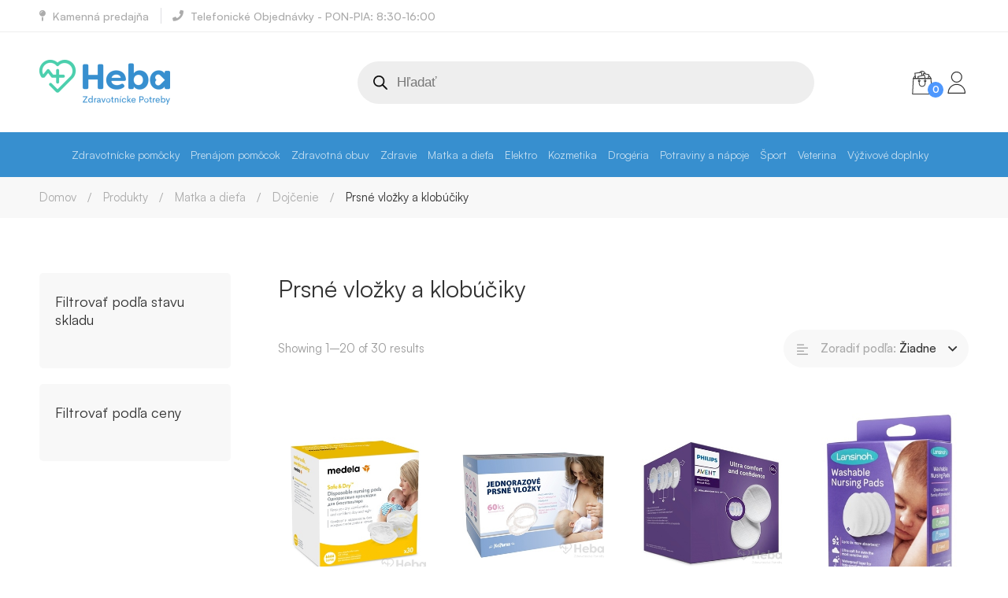

--- FILE ---
content_type: text/html; charset=UTF-8
request_url: https://zdravotnickepotrebyga.sk/kategoria-produktu/matka-a-dieta/dojcenie/prsne-vlozky-a-klobuciky/
body_size: 49504
content:
	<!DOCTYPE html>
<html lang="sk-SK" >

	<head>
		<!-- Domain Verification -->
		<meta name="facebook-domain-verification" content="c0xpgno74m6goeodmx7gg06gma9xjw" />
		<meta name="facebook-domain-verification" content="4i9urk7hs1b126kabsrqtls1zmuch5" />

				<meta charset="UTF-8">
		<meta name="viewport" content="width=device-width, initial-scale=1">
		<link rel="profile" href="https://gmpg.org/xfn/11">
						<title>Prsné vložky a klobúčiky &#8211; HEBA | Zdravotnícké potreby Galanta</title>
<meta name='robots' content='noindex, nofollow' />
<script id="cookieyes" type="text/javascript" src="https://cdn-cookieyes.com/client_data/167fa4a261b2db7953bcb19f/script.js"></script>
<link rel="alternate" type="application/rss+xml" title="RSS kanál: HEBA | Zdravotnícké potreby Galanta &raquo;" href="https://zdravotnickepotrebyga.sk/feed/" />
<link rel="alternate" type="application/rss+xml" title="RSS kanál komentárov webu HEBA | Zdravotnícké potreby Galanta &raquo;" href="https://zdravotnickepotrebyga.sk/comments/feed/" />
<link rel="alternate" type="application/rss+xml" title="Feed HEBA | Zdravotnícké potreby Galanta &raquo; Prsné vložky a klobúčiky Kategória" href="https://zdravotnickepotrebyga.sk/kategoria-produktu/matka-a-dieta/dojcenie/prsne-vlozky-a-klobuciky/feed/" />
<style id='wp-img-auto-sizes-contain-inline-css' type='text/css'>
img:is([sizes=auto i],[sizes^="auto," i]){contain-intrinsic-size:3000px 1500px}
/*# sourceURL=wp-img-auto-sizes-contain-inline-css */
</style>
<link rel='stylesheet' id='wp-block-library-css' href='https://zdravotnickepotrebyga.sk/wp-includes/css/dist/block-library/style.min.css?ver=6cd86d8a861c55830107891dd07dd462' type='text/css' media='all' />
<style id='wp-block-library-theme-inline-css' type='text/css'>
.wp-block-audio :where(figcaption){color:#555;font-size:13px;text-align:center}.is-dark-theme .wp-block-audio :where(figcaption){color:#ffffffa6}.wp-block-audio{margin:0 0 1em}.wp-block-code{border:1px solid #ccc;border-radius:4px;font-family:Menlo,Consolas,monaco,monospace;padding:.8em 1em}.wp-block-embed :where(figcaption){color:#555;font-size:13px;text-align:center}.is-dark-theme .wp-block-embed :where(figcaption){color:#ffffffa6}.wp-block-embed{margin:0 0 1em}.blocks-gallery-caption{color:#555;font-size:13px;text-align:center}.is-dark-theme .blocks-gallery-caption{color:#ffffffa6}:root :where(.wp-block-image figcaption){color:#555;font-size:13px;text-align:center}.is-dark-theme :root :where(.wp-block-image figcaption){color:#ffffffa6}.wp-block-image{margin:0 0 1em}.wp-block-pullquote{border-bottom:4px solid;border-top:4px solid;color:currentColor;margin-bottom:1.75em}.wp-block-pullquote :where(cite),.wp-block-pullquote :where(footer),.wp-block-pullquote__citation{color:currentColor;font-size:.8125em;font-style:normal;text-transform:uppercase}.wp-block-quote{border-left:.25em solid;margin:0 0 1.75em;padding-left:1em}.wp-block-quote cite,.wp-block-quote footer{color:currentColor;font-size:.8125em;font-style:normal;position:relative}.wp-block-quote:where(.has-text-align-right){border-left:none;border-right:.25em solid;padding-left:0;padding-right:1em}.wp-block-quote:where(.has-text-align-center){border:none;padding-left:0}.wp-block-quote.is-large,.wp-block-quote.is-style-large,.wp-block-quote:where(.is-style-plain){border:none}.wp-block-search .wp-block-search__label{font-weight:700}.wp-block-search__button{border:1px solid #ccc;padding:.375em .625em}:where(.wp-block-group.has-background){padding:1.25em 2.375em}.wp-block-separator.has-css-opacity{opacity:.4}.wp-block-separator{border:none;border-bottom:2px solid;margin-left:auto;margin-right:auto}.wp-block-separator.has-alpha-channel-opacity{opacity:1}.wp-block-separator:not(.is-style-wide):not(.is-style-dots){width:100px}.wp-block-separator.has-background:not(.is-style-dots){border-bottom:none;height:1px}.wp-block-separator.has-background:not(.is-style-wide):not(.is-style-dots){height:2px}.wp-block-table{margin:0 0 1em}.wp-block-table td,.wp-block-table th{word-break:normal}.wp-block-table :where(figcaption){color:#555;font-size:13px;text-align:center}.is-dark-theme .wp-block-table :where(figcaption){color:#ffffffa6}.wp-block-video :where(figcaption){color:#555;font-size:13px;text-align:center}.is-dark-theme .wp-block-video :where(figcaption){color:#ffffffa6}.wp-block-video{margin:0 0 1em}:root :where(.wp-block-template-part.has-background){margin-bottom:0;margin-top:0;padding:1.25em 2.375em}
/*# sourceURL=/wp-includes/css/dist/block-library/theme.min.css */
</style>
<style id='classic-theme-styles-inline-css' type='text/css'>
/*! This file is auto-generated */
.wp-block-button__link{color:#fff;background-color:#32373c;border-radius:9999px;box-shadow:none;text-decoration:none;padding:calc(.667em + 2px) calc(1.333em + 2px);font-size:1.125em}.wp-block-file__button{background:#32373c;color:#fff;text-decoration:none}
/*# sourceURL=/wp-includes/css/classic-themes.min.css */
</style>
<style id='global-styles-inline-css' type='text/css'>
:root{--wp--preset--aspect-ratio--square: 1;--wp--preset--aspect-ratio--4-3: 4/3;--wp--preset--aspect-ratio--3-4: 3/4;--wp--preset--aspect-ratio--3-2: 3/2;--wp--preset--aspect-ratio--2-3: 2/3;--wp--preset--aspect-ratio--16-9: 16/9;--wp--preset--aspect-ratio--9-16: 9/16;--wp--preset--color--black: #000000;--wp--preset--color--cyan-bluish-gray: #abb8c3;--wp--preset--color--white: #ffffff;--wp--preset--color--pale-pink: #f78da7;--wp--preset--color--vivid-red: #cf2e2e;--wp--preset--color--luminous-vivid-orange: #ff6900;--wp--preset--color--luminous-vivid-amber: #fcb900;--wp--preset--color--light-green-cyan: #7bdcb5;--wp--preset--color--vivid-green-cyan: #00d084;--wp--preset--color--pale-cyan-blue: #8ed1fc;--wp--preset--color--vivid-cyan-blue: #0693e3;--wp--preset--color--vivid-purple: #9b51e0;--wp--preset--gradient--vivid-cyan-blue-to-vivid-purple: linear-gradient(135deg,rgb(6,147,227) 0%,rgb(155,81,224) 100%);--wp--preset--gradient--light-green-cyan-to-vivid-green-cyan: linear-gradient(135deg,rgb(122,220,180) 0%,rgb(0,208,130) 100%);--wp--preset--gradient--luminous-vivid-amber-to-luminous-vivid-orange: linear-gradient(135deg,rgb(252,185,0) 0%,rgb(255,105,0) 100%);--wp--preset--gradient--luminous-vivid-orange-to-vivid-red: linear-gradient(135deg,rgb(255,105,0) 0%,rgb(207,46,46) 100%);--wp--preset--gradient--very-light-gray-to-cyan-bluish-gray: linear-gradient(135deg,rgb(238,238,238) 0%,rgb(169,184,195) 100%);--wp--preset--gradient--cool-to-warm-spectrum: linear-gradient(135deg,rgb(74,234,220) 0%,rgb(151,120,209) 20%,rgb(207,42,186) 40%,rgb(238,44,130) 60%,rgb(251,105,98) 80%,rgb(254,248,76) 100%);--wp--preset--gradient--blush-light-purple: linear-gradient(135deg,rgb(255,206,236) 0%,rgb(152,150,240) 100%);--wp--preset--gradient--blush-bordeaux: linear-gradient(135deg,rgb(254,205,165) 0%,rgb(254,45,45) 50%,rgb(107,0,62) 100%);--wp--preset--gradient--luminous-dusk: linear-gradient(135deg,rgb(255,203,112) 0%,rgb(199,81,192) 50%,rgb(65,88,208) 100%);--wp--preset--gradient--pale-ocean: linear-gradient(135deg,rgb(255,245,203) 0%,rgb(182,227,212) 50%,rgb(51,167,181) 100%);--wp--preset--gradient--electric-grass: linear-gradient(135deg,rgb(202,248,128) 0%,rgb(113,206,126) 100%);--wp--preset--gradient--midnight: linear-gradient(135deg,rgb(2,3,129) 0%,rgb(40,116,252) 100%);--wp--preset--font-size--small: 13px;--wp--preset--font-size--medium: 20px;--wp--preset--font-size--large: 36px;--wp--preset--font-size--x-large: 42px;--wp--preset--spacing--20: 0.44rem;--wp--preset--spacing--30: 0.67rem;--wp--preset--spacing--40: 1rem;--wp--preset--spacing--50: 1.5rem;--wp--preset--spacing--60: 2.25rem;--wp--preset--spacing--70: 3.38rem;--wp--preset--spacing--80: 5.06rem;--wp--preset--shadow--natural: 6px 6px 9px rgba(0, 0, 0, 0.2);--wp--preset--shadow--deep: 12px 12px 50px rgba(0, 0, 0, 0.4);--wp--preset--shadow--sharp: 6px 6px 0px rgba(0, 0, 0, 0.2);--wp--preset--shadow--outlined: 6px 6px 0px -3px rgb(255, 255, 255), 6px 6px rgb(0, 0, 0);--wp--preset--shadow--crisp: 6px 6px 0px rgb(0, 0, 0);}:where(.is-layout-flex){gap: 0.5em;}:where(.is-layout-grid){gap: 0.5em;}body .is-layout-flex{display: flex;}.is-layout-flex{flex-wrap: wrap;align-items: center;}.is-layout-flex > :is(*, div){margin: 0;}body .is-layout-grid{display: grid;}.is-layout-grid > :is(*, div){margin: 0;}:where(.wp-block-columns.is-layout-flex){gap: 2em;}:where(.wp-block-columns.is-layout-grid){gap: 2em;}:where(.wp-block-post-template.is-layout-flex){gap: 1.25em;}:where(.wp-block-post-template.is-layout-grid){gap: 1.25em;}.has-black-color{color: var(--wp--preset--color--black) !important;}.has-cyan-bluish-gray-color{color: var(--wp--preset--color--cyan-bluish-gray) !important;}.has-white-color{color: var(--wp--preset--color--white) !important;}.has-pale-pink-color{color: var(--wp--preset--color--pale-pink) !important;}.has-vivid-red-color{color: var(--wp--preset--color--vivid-red) !important;}.has-luminous-vivid-orange-color{color: var(--wp--preset--color--luminous-vivid-orange) !important;}.has-luminous-vivid-amber-color{color: var(--wp--preset--color--luminous-vivid-amber) !important;}.has-light-green-cyan-color{color: var(--wp--preset--color--light-green-cyan) !important;}.has-vivid-green-cyan-color{color: var(--wp--preset--color--vivid-green-cyan) !important;}.has-pale-cyan-blue-color{color: var(--wp--preset--color--pale-cyan-blue) !important;}.has-vivid-cyan-blue-color{color: var(--wp--preset--color--vivid-cyan-blue) !important;}.has-vivid-purple-color{color: var(--wp--preset--color--vivid-purple) !important;}.has-black-background-color{background-color: var(--wp--preset--color--black) !important;}.has-cyan-bluish-gray-background-color{background-color: var(--wp--preset--color--cyan-bluish-gray) !important;}.has-white-background-color{background-color: var(--wp--preset--color--white) !important;}.has-pale-pink-background-color{background-color: var(--wp--preset--color--pale-pink) !important;}.has-vivid-red-background-color{background-color: var(--wp--preset--color--vivid-red) !important;}.has-luminous-vivid-orange-background-color{background-color: var(--wp--preset--color--luminous-vivid-orange) !important;}.has-luminous-vivid-amber-background-color{background-color: var(--wp--preset--color--luminous-vivid-amber) !important;}.has-light-green-cyan-background-color{background-color: var(--wp--preset--color--light-green-cyan) !important;}.has-vivid-green-cyan-background-color{background-color: var(--wp--preset--color--vivid-green-cyan) !important;}.has-pale-cyan-blue-background-color{background-color: var(--wp--preset--color--pale-cyan-blue) !important;}.has-vivid-cyan-blue-background-color{background-color: var(--wp--preset--color--vivid-cyan-blue) !important;}.has-vivid-purple-background-color{background-color: var(--wp--preset--color--vivid-purple) !important;}.has-black-border-color{border-color: var(--wp--preset--color--black) !important;}.has-cyan-bluish-gray-border-color{border-color: var(--wp--preset--color--cyan-bluish-gray) !important;}.has-white-border-color{border-color: var(--wp--preset--color--white) !important;}.has-pale-pink-border-color{border-color: var(--wp--preset--color--pale-pink) !important;}.has-vivid-red-border-color{border-color: var(--wp--preset--color--vivid-red) !important;}.has-luminous-vivid-orange-border-color{border-color: var(--wp--preset--color--luminous-vivid-orange) !important;}.has-luminous-vivid-amber-border-color{border-color: var(--wp--preset--color--luminous-vivid-amber) !important;}.has-light-green-cyan-border-color{border-color: var(--wp--preset--color--light-green-cyan) !important;}.has-vivid-green-cyan-border-color{border-color: var(--wp--preset--color--vivid-green-cyan) !important;}.has-pale-cyan-blue-border-color{border-color: var(--wp--preset--color--pale-cyan-blue) !important;}.has-vivid-cyan-blue-border-color{border-color: var(--wp--preset--color--vivid-cyan-blue) !important;}.has-vivid-purple-border-color{border-color: var(--wp--preset--color--vivid-purple) !important;}.has-vivid-cyan-blue-to-vivid-purple-gradient-background{background: var(--wp--preset--gradient--vivid-cyan-blue-to-vivid-purple) !important;}.has-light-green-cyan-to-vivid-green-cyan-gradient-background{background: var(--wp--preset--gradient--light-green-cyan-to-vivid-green-cyan) !important;}.has-luminous-vivid-amber-to-luminous-vivid-orange-gradient-background{background: var(--wp--preset--gradient--luminous-vivid-amber-to-luminous-vivid-orange) !important;}.has-luminous-vivid-orange-to-vivid-red-gradient-background{background: var(--wp--preset--gradient--luminous-vivid-orange-to-vivid-red) !important;}.has-very-light-gray-to-cyan-bluish-gray-gradient-background{background: var(--wp--preset--gradient--very-light-gray-to-cyan-bluish-gray) !important;}.has-cool-to-warm-spectrum-gradient-background{background: var(--wp--preset--gradient--cool-to-warm-spectrum) !important;}.has-blush-light-purple-gradient-background{background: var(--wp--preset--gradient--blush-light-purple) !important;}.has-blush-bordeaux-gradient-background{background: var(--wp--preset--gradient--blush-bordeaux) !important;}.has-luminous-dusk-gradient-background{background: var(--wp--preset--gradient--luminous-dusk) !important;}.has-pale-ocean-gradient-background{background: var(--wp--preset--gradient--pale-ocean) !important;}.has-electric-grass-gradient-background{background: var(--wp--preset--gradient--electric-grass) !important;}.has-midnight-gradient-background{background: var(--wp--preset--gradient--midnight) !important;}.has-small-font-size{font-size: var(--wp--preset--font-size--small) !important;}.has-medium-font-size{font-size: var(--wp--preset--font-size--medium) !important;}.has-large-font-size{font-size: var(--wp--preset--font-size--large) !important;}.has-x-large-font-size{font-size: var(--wp--preset--font-size--x-large) !important;}
:where(.wp-block-post-template.is-layout-flex){gap: 1.25em;}:where(.wp-block-post-template.is-layout-grid){gap: 1.25em;}
:where(.wp-block-term-template.is-layout-flex){gap: 1.25em;}:where(.wp-block-term-template.is-layout-grid){gap: 1.25em;}
:where(.wp-block-columns.is-layout-flex){gap: 2em;}:where(.wp-block-columns.is-layout-grid){gap: 2em;}
:root :where(.wp-block-pullquote){font-size: 1.5em;line-height: 1.6;}
/*# sourceURL=global-styles-inline-css */
</style>
<link rel='stylesheet' id='isw-frontend-css' href='https://zdravotnickepotrebyga.sk/wp-content/plugins/insight-swatches/assets/css/style.css?ver=6cd86d8a861c55830107891dd07dd462' type='text/css' media='all' />
<link rel='stylesheet' id='toretxmlfeeds-css' href='https://zdravotnickepotrebyga.sk/wp-content/plugins/toretxmlfeeds/public/css/toretxmlfeeds-public.css?ver=1.3.0' type='text/css' media='all' />
<style id='woocommerce-inline-inline-css' type='text/css'>
.woocommerce form .form-row .required { visibility: visible; }
/*# sourceURL=woocommerce-inline-inline-css */
</style>
<link rel='stylesheet' id='dgwt-wcas-style-css' href='https://zdravotnickepotrebyga.sk/wp-content/plugins/ajax-search-for-woocommerce-premium/assets/css/style.min.css?ver=1.32.2' type='text/css' media='all' />
<link rel='stylesheet' id='font-circular-std-css' href='https://zdravotnickepotrebyga.sk/wp-content/themes/medizin/assets/fonts/circular-std/font-circular-std.css' type='text/css' media='all' />
<link rel='stylesheet' id='font-satoshi-css' href='https://zdravotnickepotrebyga.sk/wp-content/themes/medizin/assets/fonts/satoshi/font-satoshi.min.css?ver=6cd86d8a861c55830107891dd07dd462' type='text/css' media='all' />
<link rel='stylesheet' id='font-awesome-pro-css' href='https://zdravotnickepotrebyga.sk/wp-content/themes/medizin/assets/fonts/awesome/css/fontawesome-all.min.css?ver=5.10.0' type='text/css' media='all' />
<link rel='stylesheet' id='font-medizin-css' href='https://zdravotnickepotrebyga.sk/wp-content/themes/medizin/assets/fonts/medizin/font-medizin.min.css' type='text/css' media='all' />
<link rel='stylesheet' id='swiper-css' href='https://zdravotnickepotrebyga.sk/wp-content/plugins/elementor/assets/lib/swiper/v8/css/swiper.min.css?ver=8.4.5' type='text/css' media='all' />
<link rel='stylesheet' id='lightgallery-css' href='https://zdravotnickepotrebyga.sk/wp-content/themes/medizin/assets/libs/lightGallery/css/lightgallery.min.css?ver=1.6.12' type='text/css' media='all' />
<link rel='stylesheet' id='medizin-style-css' href='https://zdravotnickepotrebyga.sk/wp-content/themes/medizin/style.css?ver=6cd86d8a861c55830107891dd07dd462' type='text/css' media='all' />
<style id='medizin-style-inline-css' type='text/css'>
.boxed{max-width:1210px}::-moz-selection{color:#fff;background-color:#3886c7}::selection{color:#fff;background-color:#3886c7}mark,.primary-color.primary-color,.title-has-link a:hover,.growl-close:hover,.link-transition-02,.switcher-language-wrapper .wpml-ls .wpml-ls-sub-menu a:hover,.header-categories-nav .product-category-dropdown>li:hover>a,.tm-button.style-border,.tm-button.style-thick-border,.tm-button.style-text:hover .button-text,.tm-button.style-text .button-icon,.medizin-infinite-loader,.elementor-widget-tm-icon-box.medizin-icon-box-style-01 .medizin-icon,.medizin-blog .post-title a:hover,.medizin-blog .post-categories a:hover,.medizin-blog-caption-style-03 .tm-button,.tm-portfolio .post-categories a:hover,.tm-portfolio .post-title a:hover,.medizin-pricing .price-wrap,.medizin-timeline.style-01 .title,.medizin-timeline.style-01 .timeline-dot,.tm-google-map .style-signal .animated-dot,.medizin-list .marker,.medizin-pricing-style-02 .medizin-pricing .medizin-pricing-features li i,.tm-social-networks .link:hover,.tm-social-networks.style-solid-rounded-icon .link,.medizin-modern-carousel-style-02 .slide-button,.tm-slider a:hover .heading,.woosw-area .woosw-inner .woosw-content .woosw-content-bot .woosw-content-bot-inner .woosw-page a:hover,.woosw-continue:hover,.tm-menu .menu-price,.woocommerce-widget-layered-nav-list a:hover,.post-share a:hover,.blog-nav-links h6:before,.page-links>a:hover,.page-links>a:focus,.comment-nav-links li a:hover,.page-pagination li a:hover,.page-numbers li a:hover,.header-search-form .search-submit,.widget_search .search-submit:hover,.widget_product_search .search-submit:hover,.page-sidebar .widget_pages .current-menu-item>a,.page-sidebar .widget_nav_menu .current-menu-item>a,.page-sidebar .insight-core-bmw .current-menu-item>a,.widget_archive li a:hover .count,.widget_categories li a:hover .count,.widget_product_categories li a:hover .count,.medizin-wp-widget-posts .post-widget-title a:hover,.comment-list .comment-actions a:hover,.portfolio-nav-links.style-01 .inner>a:hover,.portfolio-nav-links.style-02 .nav-list .hover,.medizin-fake-select-wrap .medizin-fake-select li.selected:before,.elementor-widget-tm-icon-box.medizin-icon-box-style-01 .medizin-box:hover div.tm-button.style-text,.elementor-widget-tm-icon-box.medizin-icon-box-style-01 a.tm-button.style-text:hover,.tm-image-box.medizin-box:hover div.tm-button.style-text,.medizin-product-categories .product-cat-wrapper:hover .product-cat-name,.tm-image-box a.tm-button.style-text:hover,.widget_price_filter .ui-slider,.order-by .selected-order a,.medizin-product-price-filter .current-state,.woocommerce .product-badges .onsale,.cart-collaterals .order-total .amount,.woocommerce-mini-cart__empty-message .empty-basket,.woocommerce .cart_list.product_list_widget a:hover,.woocommerce .cart.shop_table td.product-name a:hover,.woocommerce ul.product_list_widget li .product-title:hover,.entry-product-meta a:hover,.entry-product-categories a:hover,.entry-product-brands a,.button.btn-apply-coupon,.widget_price_filter .price_slider_amount .button,.woocommerce-review-rating-template .rating-average,.medizin-product .woocommerce-loop-product__title a:hover,.medizin-product .loop-product__category a:hover,.popup-product-quick-view .product_title a:hover,.medizin-wp-widget-product-brand-nav .chosen,.medizin-wp-widget-product-brand-nav .chosen a,.widget_product_categories .current-cat a,.widget_product_categories .current-cat a .count,.woosc-area .woosc-inner .woosc-table .woosc-table-inner .woosc-table-items table thead tr th a:hover,.woosc-area .woosc-inner .woosc-table .woosc-table-inner .woosc-table-items .button,.woocommerce nav.woocommerce-pagination ul li a:hover{color:#3886c7}.primary-background-color,.link-transition-02:after,input[type='checkbox']:checked:before,.wp-block-tag-cloud a:hover,.wp-block-calendar #today,.medizin-fake-select-wrap .medizin-fake-select li:hover,.medizin-link-animate-border .heading-primary a mark:after,.medizin-team-member-style-01 .social-networks a:hover,.tm-button.style-flat:before,.tm-button.style-border:after,.tm-button.style-thick-border:after,.medizin-tab-nav-buttons button:hover,.medizin-blog-caption-style-03 .tm-button.style-bottom-line .button-content-wrapper:after,.medizin-blog .post-overlay-categories a,.hint--primary:after,[data-fp-section-skin='dark'] #fp-nav ul li a span,[data-fp-section-skin='dark'] .fp-slidesNav ul li a span,.page-scroll-up,.top-bar-01 .top-bar-button,.tm-social-networks.style-flat-rounded-icon .link:hover,.tm-swiper .swiper-pagination-progressbar .swiper-pagination-progressbar-fill,.tm-social-networks.style-flat-rounded-icon .link,.tm-social-networks.style-solid-rounded-icon .link:hover,.portfolio-overlay-group-01.portfolio-overlay-colored-faded .post-overlay,.medizin-modern-carousel .slide-tag,.medizin-light-gallery .medizin-box .medizin-overlay,.medizin-accordion-style-02 .medizin-accordion .accordion-section.active .accordion-header,.medizin-accordion-style-02 .medizin-accordion .accordion-section:hover .accordion-header,.medizin-mailchimp-form-style-01 .form-submit,.medizin-modern-carousel-style-02 .slide-button:after,.tm-gradation .item:hover .count,.nav-links a:hover,.page-links .current,.comment-nav-links li .current,.page-pagination li .current,.page-numbers li .current,.page-sidebar .insight-core-bmw li:hover a,.page-sidebar .insight-core-bmw li.current-menu-item a,.single-post .entry-post-feature.post-quote,.entry-post-categories a,.post-share.style-01 .share-icon,.entry-portfolio-feature .gallery-item .overlay,.widget .tagcloud a:hover,.widget_calendar #today,.woocommerce .select2-container--default .select2-results__option--highlighted[aria-selected],.select2-container--default .select2-results__option[aria-selected=true],.select2-container--default .select2-results__option[data-selected=true],.wishlist-btn.style-01 a:hover,.compare-btn.style-01 a:hover,.compare-btn.style-01 a:hover,.medizin-product.style-grid-01 .woocommerce_loop_add_to_cart_wrap a,.medizin-product.style-grid-02 .woocommerce_loop_add_to_cart_wrap a,.widget_price_filter .price_slider_amount .button:hover,.woosc-area .woosc-inner .woosc-table .woosc-table-inner .woosc-table-items .button:hover,.woocommerce nav.woocommerce-pagination ul li span.current,.woocommerce-info,.woocommerce-message,.woocommerce-MyAccount-navigation .is-active a,.woocommerce-MyAccount-navigation a:hover{background-color:#3886c7}.primary-background-color-important,.lg-progress-bar .lg-progress{background-color:#3886c7!important}input[type='checkbox']:hover:before,.wp-block-quote,.wp-block-quote.has-text-align-right,.tm-button.style-border,.tm-button.style-thick-border,.medizin-tab-nav-buttons button:hover,.medizin-fake-select-wrap.focused .medizin-fake-select-current,.medizin-fake-select-wrap .medizin-fake-select-current:hover,.page-search-popup .search-field,.tm-social-networks.style-solid-rounded-icon .link,.tm-popup-video.type-button .video-play,.widget_pages .current-menu-item,.widget_nav_menu .current-menu-item,.insight-core-bmw .current-menu-item,.page-sidebar .insight-core-bmw li:hover a,.page-sidebar .insight-core-bmw li.current-menu-item a,.wishlist-btn.style-01 a:hover,.compare-btn.style-01 a:hover,body.woocommerce-cart table.cart td.actions .coupon .input-text:focus,.woocommerce div.quantity .qty:focus,.woocommerce div.quantity button:hover:before,.woocommerce.single-product div.product .images .thumbnails .item img:hover{border-color:#3886c7}.single-product .woo-single-gallery .medizin-thumbs-swiper .swiper-slide:hover img,.single-product .woo-single-gallery .medizin-thumbs-swiper .swiper-slide-thumb-active img,.lg-outer .lg-thumb-item.active,.lg-outer .lg-thumb-item:hover{border-color:#3886c7!important}.hint--primary.hint--top-left:before,.hint--primary.hint--top-right:before,.hint--primary.hint--top:before{border-top-color:#3886c7}.hint--primary.hint--right:before{border-right-color:#3886c7}.hint--primary.hint--bottom-left:before,.hint--primary.hint--bottom-right:before,.hint--primary.hint--bottom:before,.medizin-tabpanel.medizin-tabpanel-horizontal>.medizin-nav-tabs li.active a,.mini-cart .widget_shopping_cart_content,.single-product .woocommerce-tabs li.active,.woocommerce .select2-container .select2-choice{border-bottom-color:#3886c7}.hint--primary.hint--left:before,.tm-popup-video.type-button .video-play-icon:before{border-left-color:#3886c7}.medizin-accordion-style-01 .medizin-accordion .accordion-section.active .accordion-header,.medizin-accordion-style-01 .medizin-accordion .accordion-section:hover .accordion-header{background-color:rgba(56,134,199,0.7)}.portfolio-overlay-group-01 .post-overlay{background-color:rgba(56,134,199,0.8)}.switcher-language-wrapper .wpml-ls .wpml-ls-sub-menu a:hover,.header-categories-nav .product-category-dropdown>li:hover>a{background-color:rgba(56,134,199,0.1)}.secondary-color,.entry-product-brands a:hover,.medizin-product-banner .price,.medizin-product-banner ins,.medizin-product-banner ins .amount,.woocommerce-cart .cart-collaterals .order-total .amount,.woocommerce-checkout .shop_table .order-total .amount,.woosc-table .price .medizin-blog-zigzag .post-title{color:#5ec2a8}.tm-button.style-flat:after,.hint--secondary:after,.medizin-product.style-grid-01 .woocommerce_loop_add_to_cart_wrap a:hover,.medizin-product.style-grid-02 .woocommerce_loop_add_to_cart_wrap a:hover{background-color:#5ec2a8}.medizin-event .event-overlay-background,.medizin-event-carousel .event-overlay-background{background-color:rgba(94,194,168,0.6)}.hint--secondary.hint--top-left:before,.hint--secondary.hint--top-right:before,.hint--secondary.hint--top:before{border-top-color:#5ec2a8}.hint--secondary.hint--right:before{border-right-color:#5ec2a8}.hint--secondary.hint--bottom-left:before,.hint--secondary.hint--bottom-right:before,.hint--secondary.hint--bottom:before{border-bottom-color:#5ec2a8}.hint--secondary.hint--left:before{border-left-color:#5ec2a8}@media(min-width:992px){.page-sidebar{flex:0 0 25%;max-width:25%}.page-main-content{flex:0 0 75%;max-width:75%}}@media(min-width:1200px){.page-sidebar-left .page-sidebar-inner{padding-right:30px}.page-sidebar-right .page-sidebar-inner{padding-left:30px}}@media(max-width:991px){.page-sidebar{margin-top:100px}.page-main-content{-webkit-order:-1;-moz-order:-1;order:-1}}.lg-backdrop{background-color:#000 !important}
/*# sourceURL=medizin-style-inline-css */
</style>
<link rel='stylesheet' id='medizin-woocommerce-css' href='https://zdravotnickepotrebyga.sk/wp-content/themes/medizin/woocommerce.css?ver=2.0.0' type='text/css' media='all' />
<link rel='stylesheet' id='perfect-scrollbar-css' href='https://zdravotnickepotrebyga.sk/wp-content/themes/medizin/assets/libs/perfect-scrollbar/css/perfect-scrollbar.min.css?ver=6cd86d8a861c55830107891dd07dd462' type='text/css' media='all' />
<link rel='stylesheet' id='perfect-scrollbar-woosw-css' href='https://zdravotnickepotrebyga.sk/wp-content/themes/medizin/assets/libs/perfect-scrollbar/css/custom-theme.min.css?ver=6cd86d8a861c55830107891dd07dd462' type='text/css' media='all' />
<link rel='stylesheet' id='elementor-frontend-css' href='https://zdravotnickepotrebyga.sk/wp-content/plugins/elementor/assets/css/frontend.min.css?ver=3.34.2' type='text/css' media='all' />
<link rel='stylesheet' id='widget-image-css' href='https://zdravotnickepotrebyga.sk/wp-content/plugins/elementor/assets/css/widget-image.min.css?ver=3.34.2' type='text/css' media='all' />
<link rel='stylesheet' id='widget-spacer-css' href='https://zdravotnickepotrebyga.sk/wp-content/plugins/elementor/assets/css/widget-spacer.min.css?ver=3.34.2' type='text/css' media='all' />
<link rel='stylesheet' id='widget-call-to-action-css' href='https://zdravotnickepotrebyga.sk/wp-content/plugins/elementor-pro/assets/css/widget-call-to-action.min.css?ver=3.34.2' type='text/css' media='all' />
<link rel='stylesheet' id='e-transitions-css' href='https://zdravotnickepotrebyga.sk/wp-content/plugins/elementor-pro/assets/css/conditionals/transitions.min.css?ver=3.34.2' type='text/css' media='all' />
<link rel='stylesheet' id='elementor-post-21059-css' href='https://zdravotnickepotrebyga.sk/wp-content/uploads/elementor/css/post-21059.css?ver=1769167001' type='text/css' media='all' />
<link rel='stylesheet' id='elementor-post-21106-css' href='https://zdravotnickepotrebyga.sk/wp-content/uploads/elementor/css/post-21106.css?ver=1769167001' type='text/css' media='all' />
<link rel='stylesheet' id='pmw-public-elementor-fix-css' href='https://zdravotnickepotrebyga.sk/wp-content/plugins/woocommerce-google-adwords-conversion-tracking-tag/css/public/elementor-fix.css?ver=1.54.1' type='text/css' media='all' />
<link rel='stylesheet' id='heba-style-css' href='https://zdravotnickepotrebyga.sk/wp-content/themes/heba-medizin/style.css?ver=6cd86d8a861c55830107891dd07dd462' type='text/css' media='all' />
<script type="text/template" id="tmpl-variation-template">
	<div class="woocommerce-variation-description">{{{ data.variation.variation_description }}}</div>
	<div class="woocommerce-variation-price">{{{ data.variation.price_html }}}</div>
	<div class="woocommerce-variation-stock">

	<# if ( data.variation.get_stock_status === "instock" ) { #>
		<i class="fas fa-truck"></i> Termín dodania 1 - 3 dní.<br>

	<# } else if ( data.variation.get_stock_status === "onbackorder" ) { #>
		<span><i class="fas fa-dolly"></i> Na objednávku 3 - 7 dní.</span> <br>

	<# } else if ( data.variation.get_stock_status === "delayed_shipment" ) { #>
		<span><i class="fas fa-dolly"></i> Na objednávku do 14 dní.</span> <br>

	<# } else { #>
		<span class='nostock'><i class="fas fa-times"></i> Nie je na sklade </span>

	<# } #>

	</div>

	<div class="sku_wrapper meta-item">
		<div class="woocommerce-variation-sku"><span id="sku-check">{{{ data.variation.sku || "-" }}}</span></div>
		<div class="woocommerce-variation-availability">{{{ data.variation.availability_html }}}</div>
	</div>
</script>
<script type="text/template" id="tmpl-unavailable-variation-template">
	<p>Ospravedlňujeme sa, tento produkt nie je dostupný. Prosím vyberte inú kombináciu.</p>
</script>
<script type="text/javascript" src="https://zdravotnickepotrebyga.sk/wp-includes/js/jquery/jquery.min.js?ver=3.7.1" id="jquery-core-js"></script>
<script type="text/javascript" src="https://zdravotnickepotrebyga.sk/wp-includes/js/jquery/jquery-migrate.min.js?ver=3.4.1" id="jquery-migrate-js"></script>
<script type="text/javascript" src="https://zdravotnickepotrebyga.sk/wp-content/plugins/toretxmlfeeds/public/js/toretxmlfeeds-public.js?ver=1.3.0" id="toretxmlfeeds-js"></script>
<script type="text/javascript" src="https://zdravotnickepotrebyga.sk/wp-content/plugins/woocommerce/assets/js/jquery-blockui/jquery.blockUI.min.js?ver=2.7.0-wc.10.4.3" id="wc-jquery-blockui-js" defer="defer" data-wp-strategy="defer"></script>
<script type="text/javascript" id="wc-add-to-cart-js-extra">
/* <![CDATA[ */
var wc_add_to_cart_params = {"ajax_url":"/wp-admin/admin-ajax.php","wc_ajax_url":"/?wc-ajax=%%endpoint%%","i18n_view_cart":"Zobrazi\u0165 ko\u0161\u00edk","cart_url":"https://zdravotnickepotrebyga.sk/kosik/","is_cart":"","cart_redirect_after_add":"yes"};
//# sourceURL=wc-add-to-cart-js-extra
/* ]]> */
</script>
<script type="text/javascript" src="https://zdravotnickepotrebyga.sk/wp-content/plugins/woocommerce/assets/js/frontend/add-to-cart.min.js?ver=10.4.3" id="wc-add-to-cart-js" defer="defer" data-wp-strategy="defer"></script>
<script type="text/javascript" src="https://zdravotnickepotrebyga.sk/wp-content/plugins/woocommerce/assets/js/js-cookie/js.cookie.min.js?ver=2.1.4-wc.10.4.3" id="wc-js-cookie-js" defer="defer" data-wp-strategy="defer"></script>
<script type="text/javascript" id="woocommerce-js-extra">
/* <![CDATA[ */
var woocommerce_params = {"ajax_url":"/wp-admin/admin-ajax.php","wc_ajax_url":"/?wc-ajax=%%endpoint%%","i18n_password_show":"Zobrazi\u0165 heslo","i18n_password_hide":"Skry\u0165 heslo"};
//# sourceURL=woocommerce-js-extra
/* ]]> */
</script>
<script type="text/javascript" src="https://zdravotnickepotrebyga.sk/wp-content/plugins/woocommerce/assets/js/frontend/woocommerce.min.js?ver=10.4.3" id="woocommerce-js" defer="defer" data-wp-strategy="defer"></script>
<script type="text/javascript" src="https://zdravotnickepotrebyga.sk/wp-includes/js/underscore.min.js?ver=1.13.7" id="underscore-js"></script>
<script type="text/javascript" id="wp-util-js-extra">
/* <![CDATA[ */
var _wpUtilSettings = {"ajax":{"url":"/wp-admin/admin-ajax.php"}};
//# sourceURL=wp-util-js-extra
/* ]]> */
</script>
<script type="text/javascript" src="https://zdravotnickepotrebyga.sk/wp-includes/js/wp-util.min.js?ver=6cd86d8a861c55830107891dd07dd462" id="wp-util-js"></script>
<script type="text/javascript" id="wc-add-to-cart-variation-js-extra">
/* <![CDATA[ */
var wc_add_to_cart_variation_params = {"wc_ajax_url":"/?wc-ajax=%%endpoint%%","i18n_no_matching_variations_text":"\u013dutujeme, \u017eiadne produkty sa nezhoduj\u00fa s va\u0161im v\u00fdberom. Pros\u00edm zvo\u013ete in\u00fa kombin\u00e1ciu.","i18n_make_a_selection_text":"Pred pridan\u00edm produktu do ko\u0161\u00edka si pros\u00edm zvo\u013ete variant.","i18n_unavailable_text":"Ospravedl\u0148ujeme sa, tento produkt nie je dostupn\u00fd. Pros\u00edm vyberte in\u00fa kombin\u00e1ciu.","i18n_reset_alert_text":"V\u00e1\u0161 v\u00fdber bol resetovan\u00fd. Pred pridan\u00edm tohto produktu do ko\u0161\u00edka si pros\u00edm vyberte nejak\u00e9 mo\u017enosti produktu."};
//# sourceURL=wc-add-to-cart-variation-js-extra
/* ]]> */
</script>
<script type="text/javascript" src="https://zdravotnickepotrebyga.sk/wp-content/plugins/woocommerce/assets/js/frontend/add-to-cart-variation.min.js?ver=10.4.3" id="wc-add-to-cart-variation-js" defer="defer" data-wp-strategy="defer"></script>
<script type="text/javascript" src="https://zdravotnickepotrebyga.sk/wp-includes/js/dist/hooks.min.js?ver=dd5603f07f9220ed27f1" id="wp-hooks-js"></script>
<script type="text/javascript" id="wpm-js-extra">
/* <![CDATA[ */
var wpm = {"ajax_url":"https://zdravotnickepotrebyga.sk/wp-admin/admin-ajax.php","root":"https://zdravotnickepotrebyga.sk/wp-json/","nonce_wp_rest":"75f962321c","nonce_ajax":"e44e9fb585"};
//# sourceURL=wpm-js-extra
/* ]]> */
</script>
<script type="text/javascript" src="https://zdravotnickepotrebyga.sk/wp-content/plugins/woocommerce-google-adwords-conversion-tracking-tag/js/public/free/wpm-public.p1.min.js?ver=1.54.1" id="wpm-js"></script>
<script type="text/javascript" id="wc-cart-fragments-js-extra">
/* <![CDATA[ */
var wc_cart_fragments_params = {"ajax_url":"/wp-admin/admin-ajax.php","wc_ajax_url":"/?wc-ajax=%%endpoint%%","cart_hash_key":"wc_cart_hash_cf8b5b16ae0865fc83f4ab7b040ba3db","fragment_name":"wc_fragments_cf8b5b16ae0865fc83f4ab7b040ba3db","request_timeout":"5000"};
//# sourceURL=wc-cart-fragments-js-extra
/* ]]> */
</script>
<script type="text/javascript" src="https://zdravotnickepotrebyga.sk/wp-content/plugins/woocommerce/assets/js/frontend/cart-fragments.min.js?ver=10.4.3" id="wc-cart-fragments-js" defer="defer" data-wp-strategy="defer"></script>
<link rel="https://api.w.org/" href="https://zdravotnickepotrebyga.sk/wp-json/" /><link rel="alternate" title="JSON" type="application/json" href="https://zdravotnickepotrebyga.sk/wp-json/wp/v2/product_cat/470" /><link rel="EditURI" type="application/rsd+xml" title="RSD" href="https://zdravotnickepotrebyga.sk/xmlrpc.php?rsd" />

		<style>
			.dgwt-wcas-ico-magnifier,.dgwt-wcas-ico-magnifier-handler{max-width:20px}.dgwt-wcas-search-wrapp{max-width:600px}		</style>
			<noscript><style>.woocommerce-product-gallery{ opacity: 1 !important; }</style></noscript>
	<meta name="generator" content="Elementor 3.34.2; features: e_font_icon_svg, additional_custom_breakpoints; settings: css_print_method-external, google_font-enabled, font_display-swap">

<!-- START Pixel Manager for WooCommerce -->
		<script>
			(window.wpmDataLayer = window.wpmDataLayer || {}).products = window.wpmDataLayer.products || {};
			window.wpmDataLayer.products                               = Object.assign(window.wpmDataLayer.products, {"6810":{"id":"6810","sku":"","price":10.35,"brand":"Medela AG","quantity":1,"dyn_r_ids":{"post_id":"6810","sku":6810,"gpf":"woocommerce_gpf_6810","gla":"gla_6810"},"is_variable":false,"type":"simple","name":"MEDELA Vlo\u017eky do podprsenky","category":["Prsn\u00e9 vlo\u017eky a klob\u00fa\u010diky"],"is_variation":false},"6811":{"id":"6811","sku":"","price":7.39,"brand":"MedPharma, spol. s r.o.","quantity":1,"dyn_r_ids":{"post_id":"6811","sku":6811,"gpf":"woocommerce_gpf_6811","gla":"gla_6811"},"is_variable":false,"type":"simple","name":"MedPharma JEDNORAZOV\u00c9 PRSN\u00c9 VLO\u017dKY","category":["Prsn\u00e9 vlo\u017eky a klob\u00fa\u010diky"],"is_variation":false},"6824":{"id":"6824","sku":"","price":10.25,"brand":"Philips Avent","quantity":1,"dyn_r_ids":{"post_id":"6824","sku":6824,"gpf":"woocommerce_gpf_6824","gla":"gla_6824"},"is_variable":false,"type":"simple","name":"AVENT Ultra comfort PRSN\u00c9 VLO\u017dKY","category":["Prsn\u00e9 vlo\u017eky a klob\u00fa\u010diky"],"is_variation":false},"6826":{"id":"6826","sku":"","price":14.35,"brand":"Lansinoh Laboratories, Inc","quantity":1,"dyn_r_ids":{"post_id":"6826","sku":6826,"gpf":"woocommerce_gpf_6826","gla":"gla_6826"},"is_variable":false,"type":"simple","name":"Lansinoh Prate\u013en\u00e9 vlo\u017eky do podprsenky","category":["Prsn\u00e9 vlo\u017eky a klob\u00fa\u010diky"],"is_variation":false},"6837":{"id":"6837","sku":"","price":6.8,"brand":"Lansinoh Laboratories, Inc","quantity":1,"dyn_r_ids":{"post_id":"6837","sku":6837,"gpf":"woocommerce_gpf_6837","gla":"gla_6837"},"is_variable":false,"type":"simple","name":"Lansinoh Jednor\u00e1zov\u00e9 vlo\u017eky do podprsenky","category":["Prsn\u00e9 vlo\u017eky a klob\u00fa\u010diky"],"is_variation":false},"6838":{"id":"6838","sku":"","price":11.1,"brand":"Lansinoh Laboratories, Inc","quantity":1,"dyn_r_ids":{"post_id":"6838","sku":6838,"gpf":"woocommerce_gpf_6838","gla":"gla_6838"},"is_variable":false,"type":"simple","name":"Lansinoh Jednor\u00e1zov\u00e9 vlo\u017eky do podprsenky","category":["Prsn\u00e9 vlo\u017eky a klob\u00fa\u010diky"],"is_variation":false},"6844":{"id":"6844","sku":"","price":22.66,"brand":"Medela AG","quantity":1,"dyn_r_ids":{"post_id":"6844","sku":6844,"gpf":"woocommerce_gpf_6844","gla":"gla_6844"},"is_variable":false,"type":"simple","name":"MEDELA Hydrog\u00e9lov\u00e9 vank\u00fa\u0161iky na prsn\u00edky","category":["Prsn\u00e9 vlo\u017eky a klob\u00fa\u010diky"],"is_variation":false},"6845":{"id":"6845","sku":"","price":27.25,"brand":"Medela AG","quantity":1,"dyn_r_ids":{"post_id":"6845","sku":6845,"gpf":"woocommerce_gpf_6845","gla":"gla_6845"},"is_variable":false,"type":"simple","name":"MEDELA Chr\u00e1ni\u010de bradaviek","category":["Prsn\u00e9 vlo\u017eky a klob\u00fa\u010diky"],"is_variation":false},"6846":{"id":"6846","sku":"","price":4.16,"brand":"CELLTEX s. r. o.","quantity":1,"dyn_r_ids":{"post_id":"6846","sku":6846,"gpf":"woocommerce_gpf_6846","gla":"gla_6846"},"is_variable":false,"type":"simple","name":"A vata MAMI","category":["Prsn\u00e9 vlo\u017eky a klob\u00fa\u010diky"],"is_variation":false},"7102":{"id":"7102","sku":"","price":3.5,"brand":"CMC Consumer Medical Care GmbH","quantity":1,"dyn_r_ids":{"post_id":"7102","sku":7102,"gpf":"woocommerce_gpf_7102","gla":"gla_7102"},"is_variable":false,"type":"simple","name":"Bel baby Nursing Pads - prsn\u00e9 vlo\u017eky","category":["Prsn\u00e9 vlo\u017eky a klob\u00fa\u010diky"],"is_variation":false},"13785":{"id":"13785","sku":"","price":12.57,"brand":"","quantity":1,"dyn_r_ids":{"post_id":"13785","sku":13785,"gpf":"woocommerce_gpf_13785","gla":"gla_13785"},"is_variable":false,"type":"simple","name":"MEDELA Doj\u010diace klob\u00fa\u010diky \"S\"","category":["Prsn\u00e9 vlo\u017eky a klob\u00fa\u010diky"],"is_variation":false},"13787":{"id":"13787","sku":"","price":12.72,"brand":"","quantity":1,"dyn_r_ids":{"post_id":"13787","sku":13787,"gpf":"woocommerce_gpf_13787","gla":"gla_13787"},"is_variable":false,"type":"simple","name":"MEDELA Doj\u010diace klob\u00fa\u010diky \"L\"","category":["Prsn\u00e9 vlo\u017eky a klob\u00fa\u010diky"],"is_variation":false}});
		</script>
		
		<script>

			window.wpmDataLayer = window.wpmDataLayer || {};
			window.wpmDataLayer = Object.assign(window.wpmDataLayer, {"cart":{},"cart_item_keys":{},"version":{"number":"1.54.1","pro":false,"eligible_for_updates":false,"distro":"fms","beta":false,"show":true},"pixels":{"google":{"linker":{"settings":null},"user_id":false,"ads":{"conversion_ids":{"AW-625375761":"cH6_CMza-PIBEJH0maoC"},"dynamic_remarketing":{"status":true,"id_type":"post_id","send_events_with_parent_ids":true},"google_business_vertical":"retail","phone_conversion_number":"","phone_conversion_label":""},"tag_id":"AW-625375761","tag_id_suppressed":[],"tag_gateway":{"measurement_path":""},"tcf_support":false,"consent_mode":{"is_active":true,"wait_for_update":500,"ads_data_redaction":false,"url_passthrough":true}}},"shop":{"list_name":"Product Category | Matka a dieťa | Dojčenie | Prsné vložky a klobúčiky","list_id":"product_category.matka-a-dieta.dojcenie.prsne-vlozky-a-klobuciky","page_type":"product_category","currency":"EUR","selectors":{"addToCart":[],"beginCheckout":[]},"order_duplication_prevention":true,"view_item_list_trigger":{"test_mode":false,"background_color":"green","opacity":0.5,"repeat":true,"timeout":1000,"threshold":0.8},"variations_output":true,"session_active":false},"page":{"id":6810,"title":"MEDELA Vložky do podprsenky","type":"product","categories":[],"parent":{"id":0,"title":"MEDELA Vložky do podprsenky","type":"product","categories":[]}},"general":{"user_logged_in":false,"scroll_tracking_thresholds":[],"page_id":6810,"exclude_domains":[],"server_2_server":{"active":false,"user_agent_exclude_patterns":[],"ip_exclude_list":[],"pageview_event_s2s":{"is_active":false,"pixels":[]}},"consent_management":{"explicit_consent":false},"lazy_load_pmw":false,"chunk_base_path":"https://zdravotnickepotrebyga.sk/wp-content/plugins/woocommerce-google-adwords-conversion-tracking-tag/js/public/free/","modules":{"load_deprecated_functions":true}}});

		</script>

		
<!-- END Pixel Manager for WooCommerce -->
			<style>
				.e-con.e-parent:nth-of-type(n+4):not(.e-lazyloaded):not(.e-no-lazyload),
				.e-con.e-parent:nth-of-type(n+4):not(.e-lazyloaded):not(.e-no-lazyload) * {
					background-image: none !important;
				}
				@media screen and (max-height: 1024px) {
					.e-con.e-parent:nth-of-type(n+3):not(.e-lazyloaded):not(.e-no-lazyload),
					.e-con.e-parent:nth-of-type(n+3):not(.e-lazyloaded):not(.e-no-lazyload) * {
						background-image: none !important;
					}
				}
				@media screen and (max-height: 640px) {
					.e-con.e-parent:nth-of-type(n+2):not(.e-lazyloaded):not(.e-no-lazyload),
					.e-con.e-parent:nth-of-type(n+2):not(.e-lazyloaded):not(.e-no-lazyload) * {
						background-image: none !important;
					}
				}
			</style>
			<link rel="icon" href="https://zdravotnickepotrebyga.sk/wp-content/uploads/2023/12/cropped-cropped-icon_favicon-192x192-1-32x32.png" sizes="32x32" />
<link rel="icon" href="https://zdravotnickepotrebyga.sk/wp-content/uploads/2023/12/cropped-cropped-icon_favicon-192x192-1-192x192.png" sizes="192x192" />
<link rel="apple-touch-icon" href="https://zdravotnickepotrebyga.sk/wp-content/uploads/2023/12/cropped-cropped-icon_favicon-192x192-1-180x180.png" />
<meta name="msapplication-TileImage" content="https://zdravotnickepotrebyga.sk/wp-content/uploads/2023/12/cropped-cropped-icon_favicon-192x192-1-270x270.png" />
<style id="kirki-inline-styles">body, .gmap-marker-wrap{color:#9B9B9B;font-family:Satoshi, sans-serif;font-size:15px;font-weight:400;letter-spacing:0em;line-height:1.74;}a{color:#696969;}a:hover, a:focus, .medizin-map-overlay-info a:hover, .widget_rss li a:hover, .widget_recent_entries li a:hover, .widget_recent_entries li a:after{color:#4E97FD;}h1,h2,h3,h4,h5,h6,caption,th,blockquote, .heading, .heading-color, .tm-button.style-text .button-text, .entry-post-tags a:hover, .entry-author .author-social-networks a:hover, .widget_rss li a, .medizin-grid-wrapper.filter-style-01 .btn-filter.current, .medizin-grid-wrapper.filter-style-01 .btn-filter:hover, .elementor-accordion .elementor-tab-title, .tm-table.style-01 td, .tm-table caption, .comment-reply-title, .page-links, .comment-nav-links li, .page-pagination li, .comment-nav-links li, .woocommerce nav.woocommerce-pagination ul li, .woocommerce-checkout .shop_table .product-name, .single-product form.cart .label > label, .single-product form.cart .quantity-button-wrapper > label, .single-product form.cart .wccpf_label > label{color:#333;}button, input[type="button"], input[type="reset"], input[type="submit"], .wp-block-button__link, .button, .elementor-button{color:#fff;border-color:#3161af;background-color:#3886c7;}.wp-block-button.is-style-outline{color:#3886c7;}button:hover, input[type="button"]:hover, input[type="reset"]:hover, input[type="submit"]:hover, .wp-block-button__link:hover, .button:hover, .button:focus, .elementor-button:hover{color:#fff;border-color:#4fa587;background-color:#5ec2a8;}.wp-block-button.is-style-outline .wp-block-button__link:hover{color:#5ec2a8;}input[type='text'], input[type='email'], input[type='url'], input[type='password'], input[type='search'], input[type='number'], input[type='tel'], select, textarea, .woocommerce .select2-container--default .select2-selection--single, .woocommerce .select2-container--default .select2-search--dropdown .select2-search__field, .elementor-field-group .elementor-field-textual{color:#ababab;border-color:#f8f8f8;background-color:#f8f8f8;font-family:Satoshi, sans-serif;font-size:15px;font-weight:400;letter-spacing:0em;}input[type='radio']:before{border-color:#f8f8f8;background-color:#f8f8f8;}input[type='text']:focus, input[type='email']:focus, input[type='url']:focus, input[type='password']:focus, input[type='search']:focus, input[type='number']:focus, input[type='tel']:focus, textarea:focus, select:focus, select:focus, textarea:focus, .woocommerce .select2-container--default .select2-search--dropdown .select2-search__field:focus, .woocommerce .select2-container--open.select2-container--default .select2-selection--single, .woocommerce .select2-container--open.select2-container--default .select2-dropdown, .elementor-field-group .elementor-field-textual:focus{color:#333;border-color:#4E97FD;background-color:#fff;}input[type='radio']:checked:before, input[type='radio']:hover:before{border-color:#4E97FD;}input[type='radio']:after{background-color:#4E97FD;}input[type='radio']:checked:before{background-color:#fff;}.top-bar-01{padding-top:0px;padding-bottom:0px;background-color:#F2F4F9;border-bottom-width:0px;border-bottom-color:#eee;font-size:14px;font-weight:400;line-height:1.78;color:#696969;}.top-bar-01 a{font-size:14px;font-weight:500;line-height:1.78;color:#ababab;}.top-bar-01 a:hover, .top-bar-01 a:focus{color:#333;}.top-bar-01 .top-bar-tag{color:#fff;background-color:#3751EE;}.top-bar-01 .top-bar-tag:hover{color:#fff;background-color:#E4573D;}.top-bar-02{padding-top:0px;padding-bottom:0px;border-bottom-width:0px;border-bottom-color:#eee;font-size:14px;font-weight:400;line-height:1.78;color:#696969;}.top-bar-02 a{font-size:14px;font-weight:500;line-height:1.78;color:#ababab;}.top-bar-02 a:hover, .top-bar-02 a:focus{color:#333;}.top-bar-02 .top-bar-tag{color:#fff;background-color:#3751EE;}.top-bar-02 .top-bar-tag:hover{color:#fff;background-color:#E4573D;}.top-bar-03{padding-top:0px;padding-bottom:0px;background-color:#fff;border-bottom-width:1px;border-bottom-color:#eee;font-family:inherit;font-size:14px;line-height:1.78;color:#696969;}.top-bar-03 a{font-family:inherit;font-size:14px;line-height:1.78;color:#ababab;}.top-bar-03 a:hover, .top-bar-03 a:focus{color:#333;}.top-bar-03 .top-bar-tag{color:#fff;background-color:#3751EE;}.top-bar-03 .top-bar-tag:hover{color:#fff;background-color:#E4573D;}.top-bar-04{padding-top:0px;padding-bottom:0px;background-color:#fff;border-bottom-width:1px;border-bottom-color:#eee;font-family:CircularStd;font-size:14px;font-weight:400;line-height:1.78;color:#696969;}.top-bar-04 a{font-family:CircularStd;font-size:14px;font-weight:500;line-height:1.78;color:#ababab;}.top-bar-04 a:hover, .top-bar-04 a:focus{color:#333;}.top-bar-04 .top-bar-tag{color:#fff;background-color:#3751EE;}.top-bar-04 .top-bar-tag:hover{color:#fff;background-color:#E4573D;}.headroom--not-top .page-header-inner .header-wrap{min-height:80px;}.headroom--not-top .page-header-inner{padding-top:0px!important;padding-bottom:0px!important;}#page-header.headroom--not-top .page-header-inner{background:#ffffff;background-color:#ffffff;background-repeat:no-repeat;background-position:center center;background-attachment:scroll;-webkit-background-size:cover;-moz-background-size:cover;-ms-background-size:cover;-o-background-size:cover;background-size:cover;}.page-header.headroom--not-top .header-icon, .page-header.headroom--not-top .wpml-ls-item-toggle{color:#333 !important;}.page-header.headroom--not-top .header-icon:hover{color:#4E97FD !important;}.page-header.headroom--not-top .wpml-ls-slot-shortcode_actions:hover > .js-wpml-ls-item-toggle{color:#4E97FD!important;}.page-header.headroom--not-top .mini-cart .mini-cart-icon:after{color:#fff !important;background-color:#4E97FD !important;}.page-header.headroom--not-top .header-social-networks a{color:#333 !important;}.page-header.headroom--not-top .header-social-networks a:hover{color:#333 !important;}.page-header.headroom--not-top .menu--primary > ul > li > a{color:#333 !important;}.page-header.headroom--not-top .menu--primary > li:hover > a, .page-header.headroom--not-top .menu--primary > ul > li > a:hover, .page-header.headroom--not-top .menu--primary > ul > li > a:focus, .page-header.headroom--not-top .menu--primary > ul > .current-menu-ancestor > a, .page-header.headroom--not-top .menu--primary > ul > .current-menu-item > a{color:#4E97FD !important;}.header-sticky-button.tm-button{color:#333;border-color:#eee;}.header-sticky-button.tm-button:before{background:rgba(17, 17, 17, 0);}.header-sticky-button.tm-button:hover{color:#fff;border-color:#333;}.header-sticky-button.tm-button:after{background:#333;}#page-header.headroom--not-top .search-field{color:#696969;border-color:#f5f5f5;background:#f5f5f5;}#page-header.headroom--not-top .search-field:focus{color:#333;border-color:#4E97FD;background:#fff;}.header-more-tools-opened .header-right-inner{background:#ffffff;background-color:#ffffff;background-repeat:no-repeat;background-position:center center;background-attachment:scroll;-webkit-background-size:cover;-moz-background-size:cover;-ms-background-size:cover;-o-background-size:cover;background-size:cover;}.header-more-tools-opened .header-right-inner .header-icon, .header-more-tools-opened .header-right-inner .wpml-ls-item-toggle{color:#333!important;}.header-more-tools-opened .header-right-inner .header-icon:hover{color:#4E97FD!important;}.header-more-tools-opened .header-right-inner .wpml-ls-slot-shortcode_actions:hover > .js-wpml-ls-item-toggle{color:#4E97FD!important;}.header-more-tools-opened .header-right-inner .mini-cart .mini-cart-icon:after{color:#fff!important;background-color:#4E97FD!important;}.header-more-tools-opened .header-right-inner .header-social-networks a{color:#333!important;}.header-more-tools-opened .header-right-inner .header-social-networks a:hover{color:#4E97FD!important;}.header-01 .page-header-inner{border-bottom-width:0px;}.header-01 .menu--primary a{font-size:16px;font-weight:500;line-height:1.4;}.desktop-menu .header-01 .menu--primary .menu__container > li > a{padding-top:29px;padding-bottom:29px;padding-left:18px;padding-right:18px;}.header-01.header-dark .page-header-inner{background:#fff;background-color:#fff;background-repeat:no-repeat;background-position:center center;background-attachment:fixed;border-color:#eee;-webkit-background-size:cover;-moz-background-size:cover;-ms-background-size:cover;-o-background-size:cover;background-size:cover;-webkit-box-shadow:0 1px 20px rgba(0, 0, 0, 0.05);-moz-box-shadow:0 1px 20px rgba(0, 0, 0, 0.05);box-shadow:0 1px 20px rgba(0, 0, 0, 0.05);}.header-01.header-dark .header-icon, .header-01.header-dark .wpml-ls-item-toggle{color:#333;}.header-01.header-dark .header-icon:hover{color:#4E97FD;}.header-01.header-dark .wpml-ls-slot-shortcode_actions:hover > .js-wpml-ls-item-toggle{color:#4E97FD;}.header-01.header-dark .mini-cart .mini-cart-icon:after{color:#fff;background-color:#4E97FD;}.header-01.header-dark .menu--primary > ul > li > a{color:#9B9B9B;}.header-01.header-dark .menu--primary > ul > li:hover > a, .header-01.header-dark .menu--primary > ul > li > a:hover, .header-01.header-dark .menu--primary > ul > li > a:focus, .header-01.header-dark .menu--primary > ul > .current-menu-ancestor > a, .header-01.header-dark .menu--primary > ul > .current-menu-item > a{color:#4E97FD;}.header-01.header-dark .header-button{color:#fff;border-color:#4E97FD;}.header-01.header-dark .header-button:before{background:#4E97FD;}.header-01.header-dark .header-button:hover{color:#4E97FD;border-color:#4E97FD;}.header-01.header-dark .header-button:after{background:rgba(0, 0, 0, 0);}.header-01.header-dark .header-social-networks a{color:#333;}.header-01.header-dark .header-social-networks a:hover{color:#4E97FD;}.header-01.header-light .page-header-inner{border-color:rgba(255, 255, 255, 0.2);-webkit-box-shadow:0 1px 20px rgba(255, 255, 255, 0.05);-moz-box-shadow:0 1px 20px rgba(255, 255, 255, 0.05);box-shadow:0 1px 20px rgba(255, 255, 255, 0.05);}.header-01.header-light .header-icon, .header-01.header-light .wpml-ls-item-toggle{color:#fff;}.header-01.header-light .header-icon:hover{color:#fff;}.header-01.header-light .wpml-ls-slot-shortcode_actions:hover > .js-wpml-ls-item-toggle{color:#fff;}.header-01.header-light .mini-cart .mini-cart-icon:after{color:#4E97FD;background-color:#fff;}.header-01.header-light .menu--primary > ul > li > a{color:#fff;}.header-01.header-light .menu--primary > ul > li:hover > a, .header-01.header-light .menu--primary > ul > li > a:hover, .header-01.header-light .menu--primary > ul > li > a:focus, .header-01.header-light .menu--primary > ul > .current-menu-ancestor > a, .header-01.header-light .menu--primary > ul > .current-menu-item > a{color:#fff;}.header-01.header-light .header-button{color:#fff;border-color:rgba(255, 255, 255, 0.3);}.header-01.header-light .header-button:before{background:rgba(255, 255, 255, 0);}.header-01.header-light .header-button:hover{color:#333;border-color:#fff;}.header-01.header-light .header-button:after{background:#fff;}.header-01.header-light .header-social-networks a{color:#fff;}.header-01.header-light .header-social-networks a:hover{color:#fff;}.header-02 .page-header-inner{border-bottom-width:0px;}.header-02 .menu--primary a{font-size:16px;font-weight:500;line-height:1.4;}.desktop-menu .header-02 .menu--primary .menu__container > li > a{padding-top:29px;padding-bottom:29px;padding-left:18px;padding-right:18px;}.header-02.header-dark .page-header-inner{background:#fff;background-color:#fff;background-repeat:no-repeat;background-position:center center;background-attachment:fixed;border-color:#eee;-webkit-background-size:cover;-moz-background-size:cover;-ms-background-size:cover;-o-background-size:cover;background-size:cover;}.header-02.header-dark .header-icon, .header-02.header-dark .wpml-ls-item-toggle{color:#333;}.header-02.header-dark .header-icon:hover{color:#4E97FD;}.header-02.header-dark .wpml-ls-slot-shortcode_actions:hover > .js-wpml-ls-item-toggle{color:#4E97FD;}.header-02.header-dark .mini-cart .mini-cart-icon:after{color:#fff;background-color:#4E97FD;}.header-02.header-dark .menu--primary > ul > li > a{color:#9B9B9B;}.header-02.header-dark .menu--primary > ul > li:hover > a, .header-02.header-dark .menu--primary > ul > li > a:hover, .header-02.header-dark .menu--primary > ul > li > a:focus, .header-02.header-dark .menu--primary > ul > .current-menu-ancestor > a, .header-02.header-dark .menu--primary > ul > .current-menu-item > a{color:#4E97FD;}.header-02.header-dark .header-button{color:#fff;border-color:#4E97FD;}.header-02.header-dark .header-button:before{background:#4E97FD;}.header-02.header-dark .header-button:hover{color:#4E97FD;border-color:#4E97FD;}.header-02.header-dark .header-button:after{background:rgba(0, 0, 0, 0);}.header-02.header-dark .header-social-networks a{color:#333;}.header-02.header-dark .header-social-networks a:hover{color:#4E97FD;}.header-02.header-light .page-header-inner{border-color:rgba(255, 255, 255, 0.2);}.header-02.header-light .header-icon, .header-02.header-light .wpml-ls-item-toggle{color:#fff;}.header-02.header-light .header-icon:hover{color:#fff;}.header-02.header-light .wpml-ls-slot-shortcode_actions:hover > .js-wpml-ls-item-toggle{color:#fff;}.header-02.header-light .mini-cart .mini-cart-icon:after{color:#4E97FD;background-color:#fff;}.header-02.header-light .menu--primary > ul > li > a{color:#fff;}.header-02.header-light .menu--primary > ul > li:hover > a, .header-02.header-light .menu--primary > ul > li > a:hover, .header-02.header-light .menu--primary > ul > li > a:focus, .header-02.header-light .menu--primary > ul > .current-menu-ancestor > a, .header-02.header-light .menu--primary > ul > .current-menu-item > a{color:#fff;}.header-02.header-light .header-button{color:#fff;border-color:rgba(255, 255, 255, 0.3);}.header-02.header-light .header-button:before{background:rgba(255, 255, 255, 0);}.header-02.header-light .header-button:hover{color:#333;border-color:#fff;}.header-02.header-light .header-button:after{background:#fff;}.header-02.header-light .header-social-networks a{color:#fff;}.header-02.header-light .header-social-networks a:hover{color:#fff;}.header-03 .page-header-inner{border-bottom-width:0px;}.header-03 .menu--primary a{font-size:16px;line-height:1.4;}.desktop-menu .header-03 .menu--primary .menu__container > li > a{padding-top:19px;padding-bottom:19px;padding-left:10px;padding-right:10px;}.header-03.header-dark .page-header-inner{background:#fff;background-color:#fff;background-repeat:no-repeat;background-position:center center;background-attachment:fixed;border-color:#eee;-webkit-background-size:cover;-moz-background-size:cover;-ms-background-size:cover;-o-background-size:cover;background-size:cover;}.header-03.header-dark .header-icon, .header-03.header-dark .wpml-ls-item-toggle{color:#333;}.header-03.header-dark .header-icon:hover{color:#4E97FD;}.header-03.header-dark .wpml-ls-slot-shortcode_actions:hover > .js-wpml-ls-item-toggle{color:#4E97FD;}.header-03.header-dark .mini-cart .mini-cart-icon:after{color:#fff;background-color:#4E97FD;}.header-03.header-dark .page-header-bottom{background-color:#378fcf;}.header-03.header-dark .menu--primary > ul > li > a{color:rgba(255, 255, 255, 0.7)!important;}.header-03.header-dark .menu--primary > ul > li:hover > a, .header-03.header-dark .menu--primary > ul > li > a:hover, .header-03.header-dark .menu--primary > ul > li > a:focus, .header-03.header-dark .menu--primary > ul > .current-menu-ancestor > a, .header-03.header-dark .menu--primary > ul > .current-menu-item > a{color:#fff!important;}.header-03.header-dark .search-field{color:#ababab!important;border-color:#eee!important;background:#fff!important;}.header-03.header-dark .search-field:focus{color:#333!important;border-color:#4E97FD!important;background:#fff!important;}.header-03.header-dark .header-button{color:#fff;border-color:#4E97FD;}.header-03.header-dark .header-button:before{background:#4E97FD;}.header-03.header-dark .header-button:hover{color:#4E97FD;border-color:#4E97FD;}.header-03.header-dark .header-button:after{background:rgba(0, 0, 0, 0);}.header-03.header-dark .header-social-networks a{color:#333;}.header-03.header-dark .header-social-networks a:hover{color:#4E97FD;}.header-03.header-light .page-header-inner{border-color:rgba(255, 255, 255, 0.2);}.header-03.header-light .header-icon, .header-03.header-light .wpml-ls-item-toggle{color:#fff;}.header-03.header-light .header-icon:hover{color:#fff;}.header-03.header-light .wpml-ls-slot-shortcode_actions:hover > .js-wpml-ls-item-toggle{color:#fff;}.header-03.header-light .mini-cart .mini-cart-icon:after{color:#4E97FD;background-color:#fff;}.header-03.header-light .menu--primary > ul > li > a{color:#fff!important;}.header-03.header-light .menu--primary > ul > li:hover > a, .header-03.header-light .menu--primary > ul > li > a:hover, .header-03.header-light .menu--primary > ul > li > a:focus, .header-03.header-light .menu--primary > ul > .current-menu-ancestor > a, .header-03.header-light .menu--primary > ul > .current-menu-item > a{color:#fff!important;}.header-03.header-light .search-field{color:#696969;border-color:#fff;background:#fff;}.header-03.header-light .search-field:focus{color:#333;border-color:#4E97FD;background:#fff;}.header-03.header-light .header-button{color:#fff;border-color:rgba(255, 255, 255, 0.3);}.header-03.header-light .header-button:before{background:rgba(255, 255, 255, 0);}.header-03.header-light .header-button:hover{color:#333;border-color:#fff;}.header-03.header-light .header-button:after{background:#fff;}.header-03.header-light .header-social-networks a{color:#fff;}.header-03.header-light .header-social-networks a:hover{color:#fff;}.header-04 .page-header-inner{border-bottom-width:0px;}.header-04 .menu--primary a{font-size:16px;font-weight:500;line-height:1.4;}.desktop-menu .header-04 .menu--primary .menu__container > li > a{padding-top:29px;padding-bottom:29px;padding-left:10px;padding-right:10px;}.header-04.header-dark .page-header-inner{background:#fff;background-color:#fff;background-repeat:no-repeat;background-position:center center;background-attachment:fixed;border-color:#eee;-webkit-background-size:cover;-moz-background-size:cover;-ms-background-size:cover;-o-background-size:cover;background-size:cover;}.header-04.header-dark .header-icon, .header-04.header-dark .wpml-ls-item-toggle{color:#333;}.header-04.header-dark .header-icon:hover{color:#4E97FD;}.header-04.header-dark .wpml-ls-slot-shortcode_actions:hover > .js-wpml-ls-item-toggle{color:#4E97FD;}.header-04.header-dark .mini-cart .mini-cart-icon:after{color:#fff;background-color:#4E97FD;}.header-04.header-dark .menu--primary > ul > li > a{color:#9B9B9B;}.header-04.header-dark .menu--primary > ul > li:hover > a, .header-04.header-dark .menu--primary > ul > li > a:hover, .header-04.header-dark .menu--primary > ul > li > a:focus, .header-04.header-dark .menu--primary > ul > .current-menu-ancestor > a, .header-04.header-dark .menu--primary > ul > .current-menu-item > a{color:#4E97FD;}.header-04.header-dark .search-field{color:#696969;border-color:#f5f5f5;background:#f5f5f5;}.header-04.header-dark .search-field:focus{color:#333;border-color:#4E97FD;background:#fff;}.header-04.header-dark .header-button{color:#fff;border-color:#4E97FD;}.header-04.header-dark .header-button:before{background:#4E97FD;}.header-04.header-dark .header-button:hover{color:#4E97FD;border-color:#4E97FD;}.header-04.header-dark .header-button:after{background:rgba(0, 0, 0, 0);}.header-04.header-dark .header-social-networks a{color:#333;}.header-04.header-dark .header-social-networks a:hover{color:#4E97FD;}.header-04.header-light .page-header-inner{border-color:rgba(255, 255, 255, 0.2);}.header-04.header-light .header-icon, .header-04.header-light .wpml-ls-item-toggle{color:#fff;}.header-04.header-light .header-icon:hover{color:#fff;}.header-04.header-light .wpml-ls-slot-shortcode_actions:hover > .js-wpml-ls-item-toggle{color:#fff;}.header-04.header-light .mini-cart .mini-cart-icon:after{color:#4E97FD;background-color:#fff;}.header-04.header-light .menu--primary > ul > li > a{color:#fff;}.header-04.header-light .menu--primary > ul > li:hover > a, .header-04.header-light .menu--primary > ul > li > a:hover, .header-04.header-light .menu--primary > ul > li > a:focus, .header-04.header-light .menu--primary > ul > .current-menu-ancestor > a, .header-04.header-light .menu--primary > ul > .current-menu-item > a{color:#fff;}.header-04.header-light .search-field{color:#696969;border-color:#fff;background:#fff;}.header-04.header-light .search-field:focus{color:#333;border-color:#4E97FD;background:#fff;}.header-04.header-light .header-button{color:#fff;border-color:rgba(255, 255, 255, 0.3);}.header-04.header-light .header-button:before{background:rgba(255, 255, 255, 0);}.header-04.header-light .header-button:hover{color:#333;border-color:#fff;}.header-04.header-light .header-button:after{background:#fff;}.header-04.header-light .header-social-networks a{color:#fff;}.header-04.header-light .header-social-networks a:hover{color:#fff;}.header-05 .page-header-inner{border-bottom-width:0px;}.header-05 .menu--primary a{font-size:16px;font-weight:500;line-height:1.4;}.desktop-menu .header-05 .menu--primary .menu__container > li > a{padding-top:29px;padding-bottom:29px;padding-left:18px;padding-right:18px;}.header-05.header-dark .page-header-inner{background:#fff;background-color:#fff;background-repeat:no-repeat;background-position:center center;background-attachment:fixed;border-color:#eee;-webkit-background-size:cover;-moz-background-size:cover;-ms-background-size:cover;-o-background-size:cover;background-size:cover;-webkit-box-shadow:0 3px 9px rgba(0, 0, 0, 0.05);-moz-box-shadow:0 3px 9px rgba(0, 0, 0, 0.05);box-shadow:0 3px 9px rgba(0, 0, 0, 0.05);}.header-05.header-dark .header-icon, .header-05.header-dark .wpml-ls-item-toggle{color:#333;}.header-05.header-dark .header-icon:hover{color:#4E97FD;}.header-05.header-dark .wpml-ls-slot-shortcode_actions:hover > .js-wpml-ls-item-toggle{color:#4E97FD;}.header-05.header-dark .mini-cart .mini-cart-icon:after{color:#fff;background-color:#4E97FD;}.header-05.header-dark .menu--primary > ul > li > a{color:#333;}.header-05.header-dark .menu--primary > ul > li:hover > a, .header-05.header-dark .menu--primary > ul > li > a:hover, .header-05.header-dark .menu--primary > ul > li > a:focus, .header-05.header-dark .menu--primary > ul > .current-menu-ancestor > a, .header-05.header-dark .menu--primary > ul > .current-menu-item > a{color:#4E97FD;}.header-05.header-dark .header-button{color:#fff;border-color:#4E97FD;}.header-05.header-dark .header-button:before{background:#4E97FD;}.header-05.header-dark .header-button:hover{color:#4E97FD;border-color:#4E97FD;}.header-05.header-dark .header-button:after{background:rgba(0, 0, 0, 0);}.header-05.header-dark .header-social-networks a{color:#333;}.header-05.header-dark .header-social-networks a:hover{color:#4E97FD;}.header-05.header-light .page-header-inner{border-color:rgba(255, 255, 255, 0.2);-webkit-box-shadow:0 3px 9px rgba(0, 0, 0, 0.05);-moz-box-shadow:0 3px 9px rgba(0, 0, 0, 0.05);box-shadow:0 3px 9px rgba(0, 0, 0, 0.05);}.header-05.header-light .header-icon, .header-05.header-light .wpml-ls-item-toggle{color:#fff;}.header-05.header-light .header-icon:hover{color:#fff;}.header-05.header-light .wpml-ls-slot-shortcode_actions:hover > .js-wpml-ls-item-toggle{color:#fff;}.header-05.header-light .mini-cart .mini-cart-icon:after{color:#4E97FD;background-color:#fff;}.header-05.header-light .menu--primary > ul > li > a{color:#fff;}.header-05.header-light .menu--primary > ul > li:hover > a, .header-05.header-light .menu--primary > ul > li > a:hover, .header-05.header-light .menu--primary > ul > li > a:focus, .header-05.header-light .menu--primary > ul > .current-menu-ancestor > a, .header-05.header-light .menu--primary > ul > .current-menu-item > a{color:#fff;}.header-05.header-light .header-button{color:#fff;border-color:rgba(255, 255, 255, 0.3);}.header-05.header-light .header-button:before{background:rgba(255, 255, 255, 0);}.header-05.header-light .header-button:hover{color:#333;border-color:#fff;}.header-05.header-light .header-button:after{background:#fff;}.header-05.header-light .header-social-networks a{color:#fff;}.header-05.header-light .header-social-networks a:hover{color:#fff;}.header-06 .page-header-inner{padding-bottom:13px;padding-top:13px;border-bottom-width:0px;}.header-06 .menu--primary a{font-family:CircularStd;font-size:16px;font-weight:500;line-height:1.4;}.desktop-menu .header-06 .menu--primary .menu__container > li > a{padding-top:29px;padding-bottom:29px;padding-left:18px;padding-right:18px;}.header-06.header-dark .page-header-inner{background:#fff;background-color:#fff;background-repeat:no-repeat;background-position:center center;background-attachment:fixed;border-color:#eee;-webkit-background-size:cover;-moz-background-size:cover;-ms-background-size:cover;-o-background-size:cover;background-size:cover;}.header-06.header-dark .header-icon, .header-06.header-dark .wpml-ls-item-toggle{color:#333;}.header-06.header-dark .header-icon:hover{color:#4E97FD;}.header-06.header-dark .wpml-ls-slot-shortcode_actions:hover > .js-wpml-ls-item-toggle{color:#4E97FD;}.header-06.header-dark .mini-cart .mini-cart-icon:after{color:#fff;background-color:#4E97FD;}.header-06.header-dark .menu--primary > ul > li > a{color:#9B9B9B;}.header-06.header-dark .menu--primary > ul > li:hover > a, .header-06.header-dark .menu--primary > ul > li > a:hover, .header-06.header-dark .menu--primary > ul > li > a:focus, .header-06.header-dark .menu--primary > ul > .current-menu-ancestor > a, .header-06.header-dark .menu--primary > ul > .current-menu-item > a{color:#4E97FD;}.header-06.header-dark .header-button{color:#fff;border-color:#4E97FD;}.header-06.header-dark .header-button:before{background:#4E97FD;}.header-06.header-dark .header-button:hover{color:#4E97FD;border-color:#4E97FD;}.header-06.header-dark .header-button:after{background:rgba(0, 0, 0, 0);}.header-06.header-dark .header-social-networks a{color:#333;}.header-06.header-dark .header-social-networks a:hover{color:#4E97FD;}.header-06.header-light .page-header-inner{border-color:rgba(255, 255, 255, 0.2);}.header-06.header-light .header-icon, .header-06.header-light .wpml-ls-item-toggle{color:#fff;}.header-06.header-light .header-icon:hover{color:#fff;}.header-06.header-light .wpml-ls-slot-shortcode_actions:hover > .js-wpml-ls-item-toggle{color:#fff;}.header-06.header-light .mini-cart .mini-cart-icon:after{color:#4E97FD;background-color:#fff;}.header-06.header-light .menu--primary > ul > li > a{color:#fff;}.header-06.header-light .menu--primary > ul > li:hover > a, .header-06.header-light .menu--primary > ul > li > a:hover, .header-06.header-light .menu--primary > ul > li > a:focus, .header-06.header-light .menu--primary > ul > .current-menu-ancestor > a, .header-06.header-light .menu--primary > ul > .current-menu-item > a{color:#fff;}.header-06.header-light .header-button{color:#fff;border-color:rgba(255, 255, 255, 0.3);}.header-06.header-light .header-button:before{background:rgba(255, 255, 255, 0);}.header-06.header-light .header-button:hover{color:#333;border-color:#fff;}.header-06.header-light .header-button:after{background:#fff;}.header-06.header-light .header-social-networks a{color:#fff;}.header-06.header-light .header-social-networks a:hover{color:#fff;}.header-07 .page-header-inner{padding-top:13px;padding-bottom:13px;border-bottom-width:0px;}.header-07 .menu--primary a .menu-item-title{font-family:Satoshi;font-size:16px;font-weight:500;line-height:1.4;}.desktop-menu .header-07 .menu--primary .menu__container > li > a{padding-top:29px;padding-bottom:29px;padding-left:18px;padding-right:18px;}.header-07.header-dark .page-header-inner{background:rgba(255,255,255,0);background-color:rgba(255,255,255,0);background-repeat:no-repeat;background-position:center center;background-attachment:fixed;border-color:#eee;-webkit-background-size:cover;-moz-background-size:cover;-ms-background-size:cover;-o-background-size:cover;background-size:cover;}.header-07.header-dark .header-icon, .header-07.header-dark .wpml-ls-item-toggle{color:#333;}.header-07.header-dark .header-icon:hover{color:#4E97FD;}.header-07.header-dark .wpml-ls-slot-shortcode_actions:hover > .js-wpml-ls-item-toggle{color:#4E97FD;}.header-07.header-dark .mini-cart .mini-cart-icon:after{color:#fff;background-color:#4E97FD;}.header-07.header-dark .menu--primary > ul > li > a{color:#9B9B9B;}.header-07.header-dark .menu--primary > ul > li:hover > a, .header-07.header-dark .menu--primary > ul > li > a:hover, .header-07.header-dark .menu--primary > ul > li > a:focus, .header-07.header-dark .menu--primary > ul > .current-menu-ancestor > a, .header-07.header-dark .menu--primary > ul > .current-menu-item > a{color:#4E97FD;}.header-07.header-dark .header-social-networks a{color:#333;}.header-07.header-dark .header-social-networks a:hover{color:#4E97FD;}.header-07.header-dark .header-button{color:#fff;border-color:#4E97FD;}.header-07.header-dark .header-button:before{background:#4E97FD;}.header-07.header-dark .header-button:hover{color:#fff;border-color:#E4573D;}.header-07.header-dark .header-button:after{background:#E4573D;}.header-07.header-light .page-header-inner{border-color:rgba(255, 255, 255, 0.2);}.header-07.header-light .header-icon, .header-07.header-light .wpml-ls-item-toggle{color:#fff;}.header-07.header-light .header-icon:hover{color:#fff;}.header-07.header-light .wpml-ls-slot-shortcode_actions:hover > .js-wpml-ls-item-toggle{color:#fff;}.header-07.header-light .mini-cart .mini-cart-icon:after{color:#4E97FD;background-color:#fff;}.header-07.header-light .menu--primary > ul > li > a{color:#fff;}.header-07.header-light .menu--primary > ul > li:hover > a, .header-07.header-light .menu--primary > ul > li > a:hover, .header-07.header-light .menu--primary > ul > li > a:focus, .header-07.header-light .menu--primary > ul > .current-menu-ancestor > a, .header-07.header-light .menu--primary > ul > .current-menu-item > a{color:#fff;}.header-07.header-light .header-social-networks a{color:#fff;}.header-07.header-light .header-social-networks a:hover{color:#fff;}.header-07.header-light .header-button{color:#333;}.header-07.header-light .header-button:hover{color:#ffffff;}.header-07.header-light .header-button, .header-07.header-light .header-button:before{background-image:linear-gradient(114deg,#fff4ce -75%,#ffc221 107%);}.header-07.header-light .header-button:hover, .header-07.header-light .header-button:after{background-image:linear-gradient(-135deg,#fe5b34,#fe378c);}.sm-simple .children > li > a, .sm-simple .children > li > a .menu-item-title{letter-spacing:0em;line-height:1.38;text-transform:none;}.sm-simple .children > li > a{font-size:16px;color:#777;}.primary-menu-sub-visual,.sm-simple .children{background-color:#fff;-webkit-box-shadow:0 -3px 23px rgba(0, 0, 0, 0.06);-moz-box-shadow:0 -3px 23px rgba(0, 0, 0, 0.06);box-shadow:0 -3px 23px rgba(0, 0, 0, 0.06);}.sm-simple .children > li:hover > a, .sm-simple .children > li:hover > a:after, .sm-simple .children > li.current-menu-item > a, .sm-simple .children > li.current-menu-ancestor > a{color:#333;}.sm-simple .children > li.current-menu-ancestor > a,.sm-simple .children > li.current-menu-item > a,.sm-simple .children > li:hover > a{background-color:rgba(255, 255, 255, 0);}.popup-canvas-menu{background:#fff;background-color:#fff;background-repeat:no-repeat;background-position:center center;background-attachment:scroll;-webkit-background-size:cover;-moz-background-size:cover;-ms-background-size:cover;-o-background-size:cover;background-size:cover;}.page-close-main-menu:before, .page-close-main-menu:after{background-color:#333;}.popup-canvas-menu .menu__container > li > a{font-weight:500;line-height:1.5;color:#333;}.popup-canvas-menu .menu__container > li > a:hover, .popup-canvas-menu .menu__container > li > a:focus{color:#4E97FD;}.popup-canvas-menu .menu__container .children a{color:#777;}.popup-canvas-menu .menu__container .children a:hover{color:#4E97FD;}.page-mobile-menu-header{background:#fff;}.page-close-mobile-menu{color:#333;}.page-close-mobile-menu:hover{color:#333;}.page-mobile-main-menu > .inner{background:#4E97FD;background-color:#4E97FD;background-repeat:no-repeat;background-position:top center;background-attachment:scroll;-webkit-background-size:cover;-moz-background-size:cover;-ms-background-size:cover;-o-background-size:cover;background-size:cover;}.page-mobile-main-menu .menu__container > li > a{padding-top:19px;padding-bottom:19px;padding-left:0;padding-right:0;font-size:16px;color:#fff;}.page-mobile-main-menu .menu__container a{line-height:1.5;}.page-mobile-main-menu .menu__container > li > a:hover, .page-mobile-main-menu .menu__container > li.opened > a{color:#fff;}.page-mobile-main-menu .menu__container > li + li > a, .page-mobile-main-menu .menu__container > li.opened > a{border-color:rgba(255, 255, 255, 0.15);}.page-mobile-main-menu .children a,.page-mobile-main-menu .simple-menu a{padding-top:10px;padding-bottom:10px;padding-left:0;padding-right:0;}.page-mobile-main-menu .children a{font-size:15px;color:rgba(255, 255, 255, 0.7);}.page-mobile-main-menu .children a:hover, .page-mobile-main-menu .children .opened > a, .page-mobile-main-menu .current-menu-item > a{color:#fff;}.page-mobile-main-menu .toggle-sub-menu{color:#fff;background:rgba(255, 255, 255, 0);}.page-mobile-main-menu .toggle-sub-menu:hover{color:#fff;background:rgba(255, 255, 255, 0.2);}.page-title-bar-01 .page-title-bar-bg{background-repeat:no-repeat;background-position:center center;background-attachment:scroll;-webkit-background-size:cover;-moz-background-size:cover;-ms-background-size:cover;-o-background-size:cover;background-size:cover;}.page-title-bar-01 .page-title-bar-bg:before{background-color:rgba(0, 0, 0, 0);}.page-title-bar-01 .page-title-bar-inner{border-bottom-width:0px;border-bottom-color:rgba(0, 0, 0, 0);padding-top:69px;padding-bottom:54px;}.page-title-bar-01 .heading{font-size:40px;font-weight:500;line-height:1.2;color:#333;}.page-title-bar-01 .insight_core_breadcrumb li, .page-title-bar-01 .insight_core_breadcrumb li a{font-size:15px;font-weight:400;line-height:1.67;}.page-title-bar-01 .insight_core_breadcrumb li{color:#333;}.page-title-bar-01 .insight_core_breadcrumb a{color:#ababab;}.page-title-bar-01 .insight_core_breadcrumb a:hover{color:#4E97FD;}.page-title-bar-01 .insight_core_breadcrumb li + li:before{color:#ababab;}.page-title-bar-02 .page-title-bar-bg{background-repeat:no-repeat;background-position:center center;background-attachment:scroll;-webkit-background-size:cover;-moz-background-size:cover;-ms-background-size:cover;-o-background-size:cover;background-size:cover;}.page-title-bar-02 .page-title-bar-bg:before{background-color:rgba(0, 0, 0, 0);}.page-title-bar-02 .page-title-bar-inner{border-bottom-width:0px;border-bottom-color:rgba(0, 0, 0, 0);padding-top:14px;padding-bottom:14px;}.page-title-bar-02{margin-bottom:18px;}.page-title-bar-02 .insight_core_breadcrumb li, .page-title-bar-02 .insight_core_breadcrumb li a{font-size:15px;line-height:1.67;}.page-title-bar-02 .insight_core_breadcrumb li{color:#333;}.page-title-bar-02 .insight_core_breadcrumb a{color:#ababab;}.page-title-bar-02 .insight_core_breadcrumb a:hover{color:#4E97FD;}.page-title-bar-02 .insight_core_breadcrumb li + li:before{color:#ababab;}.page-title-bar-03 .page-title-bar-bg:before{background-color:rgba(0, 0, 0, 0.4);}.page-title-bar-03 .page-title-bar-inner{border-bottom-width:0px;border-bottom-color:rgba(0, 0, 0, 0);padding-top:124px;padding-bottom:101px;}.page-title-bar-03{margin-bottom:57px;}.page-title-bar-03 .heading{font-size:48px;font-weight:700;line-height:1.17;color:#fff;}.page-title-bar-03 .page-title-bar-meta{font-size:14px;font-weight:400;line-height:1.67;text-transform:capitalize;color:#fff;}.page-title-bar-03 .page-title-bar-meta a{color:#fff;}.page-title-bar-03 .page-title-bar-meta a:hover{color:#fff;}.page-title-bar-03 .insight_core_breadcrumb li, .page-title-bar-03 .insight_core_breadcrumb li a{font-size:15px;font-weight:400;line-height:1.67;}.page-title-bar-03 .insight_core_breadcrumb li{color:#333;}.page-title-bar-03 .insight_core_breadcrumb a{color:#ababab;}.page-title-bar-03 .insight_core_breadcrumb a:hover{color:#4E97FD;}.page-title-bar-03 .insight_core_breadcrumb li + li:before{color:#ababab;}.page-title-bar-04 .page-title-bar-bg{background:#F8F8F8;background-color:#F8F8F8;background-repeat:no-repeat;background-position:center center;background-attachment:scroll;-webkit-background-size:cover;-moz-background-size:cover;-ms-background-size:cover;-o-background-size:cover;background-size:cover;}.page-title-bar-04 .page-title-bar-bg:before{background-color:rgba(0, 0, 0, 0);}.page-title-bar-04 .page-title-bar-inner{border-bottom-width:0px;border-bottom-color:rgba(0, 0, 0, 0);padding-top:13px;padding-bottom:13px;}.page-title-bar-04{margin-bottom:70px;}.page-title-bar-04 .insight_core_breadcrumb li, .page-title-bar-04 .insight_core_breadcrumb li a{font-size:15px;font-weight:400;line-height:1.67;}.page-title-bar-04 .insight_core_breadcrumb li{color:#333;}.page-title-bar-04 .insight_core_breadcrumb a{color:#ababab;}.page-title-bar-04 .insight_core_breadcrumb a:hover{color:#4E97FD;}.page-title-bar-04 .insight_core_breadcrumb li + li:before{color:#ababab;}.page-loading{background-color:#fff;}.page-loading .sk-wrap{color:#4E97FD;}.error404{background:#fff;background-color:#fff;background-repeat:no-repeat;background-position:center center;background-attachment:fixed;-webkit-background-size:cover;-moz-background-size:cover;-ms-background-size:cover;-o-background-size:cover;background-size:cover;}body{background:#ffffff;background-color:#ffffff;background-repeat:no-repeat;background-position:center center;background-attachment:fixed;-webkit-background-size:cover;-moz-background-size:cover;-ms-background-size:cover;-o-background-size:cover;background-size:cover;}.branding__logo img, .error404--header .branding__logo img{width:166px;}.branding__logo img{padding-top:15px;padding-right:0px;padding-bottom:15px;padding-left:0px;}.header-sticky-both .headroom.headroom--not-top .branding img, .header-sticky-up .headroom.headroom--not-top.headroom--pinned .branding img, .header-sticky-down .headroom.headroom--not-top.headroom--unpinned .branding img{width:166px;}.headroom--not-top .branding__logo .sticky-logo{padding-top:0;padding-right:0;padding-bottom:0;padding-left:0;}.page-mobile-popup-logo img{width:166px;}.woocommerce .product .product-badges .new{color:#fff;background-color:#50D7E9;}.woocommerce .product .product-badges .hot{color:#fff;background-color:#F6B500;}.woocommerce .product .product-badges .onsale{color:#fff;background-color:#E4573D;}.price, .amount, .tr-price, .woosw-content-item--price{color:#4E97FD;}.price del, del .amount, .tr-price del, .woosw-content-item--price del{color:#ccc;}ins .amount{color:#4E97FD;}.product.sale ins, .product.sale ins .amount, .single-product .product.sale .entry-summary > .price ins .amount{color:#E4573D;}.page-search-popup{background:#fff;}.page-search-popup .search-form, .page-search-popup .search-field:focus{color:#333;}.page-search-popup .search-field:-webkit-autofill{-webkit-text-fill-color:#333!important;}h1,h2,h3,h4,h5,h6,th,[class*="hint--"]:after, .heading, .heading-typography, .elementor-accordion .elementor-tab-title a, .elementor-counter .elementor-counter-title{font-family:Satoshi, sans-serif;font-weight:400;letter-spacing:0em;line-height:1.3;}h1{font-size:38px;}h2{font-size:34px;}h3{font-size:30px;}h4{font-size:26px;}h5{font-size:22px;}h6{font-size:18px;}b, strong{font-weight:700;}button, input[type="button"], input[type="reset"], input[type="submit"], .wp-block-button__link, .rev-btn, .tm-button, .button, .elementor-button{font-family:inherit;font-size:15px;letter-spacing:0em;text-transform:none;}@media (max-width: 1199px){.page-title-bar-01 .page-title-bar-inner .heading{font-size:34px;}.page-title-bar-03 .page-title-bar-inner .heading{font-size:42px;}}@media (max-width: 991px){.page-title-bar-01 .page-title-bar-inner .heading{font-size:28px;}.page-title-bar-03 .page-title-bar-inner .heading{font-size:36px;}}@media (max-width: 767px){.page-title-bar-03 .page-title-bar-inner .heading{font-size:30px;}}</style>
        <!-- Google tag - ADS (gtag.js) -->
        <script async src="https://www.googletagmanager.com/gtag/js?id=AW-625375761"></script> <script> window.dataLayer = window.dataLayer || []; function gtag(){dataLayer.push(arguments);} gtag('js', new Date()); gtag('config', 'AW625375761'); </script>

        <!-- Google tag - GA4 (gtag.js) -->
        <script async src="https://www.googletagmanager.com/gtag/js?id=G-PJN3JVQLV0"></script> <script>   window.dataLayer = window.dataLayer || [];   function gtag(){dataLayer.push(arguments);}   gtag('js', new Date());   gtag('config', 'G-PJN3JVQLV0'); </script>

		<link href="https://zdravotnickepotrebyga.sk/wp-content/themes/heba-medizin/assets/splide.min.css" rel="stylesheet"><script src="https://zdravotnickepotrebyga.sk/wp-content/themes/heba-medizin/assets/splide.min.js"></script><link href="https://zdravotnickepotrebyga.sk/wp-content/themes/heba-medizin/assets/heba.splide.css" rel="stylesheet">	<meta name="generator" content="WP Rocket 3.18.3" data-wpr-features="wpr_preload_links wpr_desktop" /></head>

<body class="archive tax-product_cat term-prsne-vlozky-a-klobuciky term-470 wp-custom-logo wp-embed-responsive wp-theme-medizin wp-child-theme-heba-medizin theme-medizin woocommerce woocommerce-page woocommerce-no-js desktop desktop-menu primary-nav-rendering mobile-menu-push-to-left hide-top-bar-on-mobile woocommerce-loop-image-has-bg archive-shop archive-shop-wide woocommerce-loop-buttons-hide-on-mobile header-sticky-both wide page-has-sidebar page-one-sidebar title-bar-04 elementor-default elementor-kit-21059"  data-site-width="1210px" data-content-width="1200" data-font="Satoshi, sans-serif Helvetica, Arial, sans-serif" data-header-sticky-height="80">

<nav class="mobile-navigation-bottom">
    <ul class="mobile-navigation-bottom-nav-items">
        <li class="mobile-navigation-bottom-nav-item" id="MobileMenuToggler">
            <a href="#" class="mbm-link">
                <i class="mbm-icon">
                    <svg width="28" height="28" viewBox="0 0 28 28" fill="none" xmlns="http://www.w3.org/2000/svg">
                        <path id="CategoriesIcon" class="CategoriesIcon " d="M3.5 4.66675H24.5V7.00008H3.5V4.66675ZM3.5 12.8334H17.5V15.1667H3.5V12.8334ZM3.5 21.0001H24.5V23.3334H3.5V21.0001Z" fill="#3886C7"/>
                    </svg>
                </i>
                <span>Kategórie</span>
            </a>
        </li>
        <li class="mobile-navigation-bottom-nav-item" id="FocusSearchInput">
            <a href="#mobileSearchFocus" class="mbm-link">
                <i class="mbm-icon"><img src="https://zdravotnickepotrebyga.sk/wp-content/themes/heba-medizin/assets/images/mobil-hladat.svg" alt="Icon Categories" /></i>
                <span>Hľadanie</span>
            </a>
        </li>
        <li class="mobile-navigation-bottom-nav-item">
            <a href="https://zdravotnickepotrebyga.sk/kosik/" class="mbm-link">
                <i class="mbm-icon"><img src="https://zdravotnickepotrebyga.sk/wp-content/themes/heba-medizin/assets/images/mobil-kosik.svg" alt="Icon Categories" /></i>
                <span>Košík</span>
            </a>
        </li>
        <li class="mobile-navigation-bottom-nav-item">
            <a href="https://zdravotnickepotrebyga.sk/moj-ucet/" class="mbm-link">
                <i class="mbm-icon"><img src="https://zdravotnickepotrebyga.sk/wp-content/themes/heba-medizin/assets/images/mobil-ucet.svg" alt="Icon Categories" /></i>
                <span>Profile</span>
            </a>
        </li>
    </ul>
</nav>
<div data-rocket-location-hash="66917f9f8cf92270bf567001386b86f5" class="mobile-menu-overlay" id="MobileMenuOverlay">
    <div data-rocket-location-hash="f7d4bdc4be4d71d2012ca0e9c27a5514" class="mbo-top">
        <img src="https://zdravotnickepotrebyga.sk/wp-content/themes/heba-medizin/assets/images/mbo-logo.svg" class="mobile-menu-overlay-logo"/>
        <i class="mbo-icon" id="MBOCloseIcon"><img src="https://zdravotnickepotrebyga.sk/wp-content/themes/heba-medizin/assets/images/mobil-krizik-cierny.svg" /></i>
    </div>
    <div data-rocket-location-hash="7a688c35ade5b3070a01d0aba837a04a" class="mbo-menu">
        <ul class="mbo-categories">
            <li class="mbo-category">
            <a href="https://zdravotnickepotrebyga.sk/kategoria-produktu/nezaradene/" class="mbo-link">Nezaradené</a>
            <i class="mbo-icon"><img src="https://zdravotnickepotrebyga.sk/wp-content/themes/heba-medizin/assets/images/mbo-chevron.svg" /></i>
        </li><li class="mbo-category">
            <a href="https://zdravotnickepotrebyga.sk/kategoria-produktu/drogeria/" class="mbo-link">Drogéria</a>
            <i class="mbo-icon"><img src="https://zdravotnickepotrebyga.sk/wp-content/themes/heba-medizin/assets/images/mbo-chevron.svg" /></i>
        </li><li class="mbo-category">
            <a href="https://zdravotnickepotrebyga.sk/kategoria-produktu/elektro/" class="mbo-link">Elektro</a>
            <i class="mbo-icon"><img src="https://zdravotnickepotrebyga.sk/wp-content/themes/heba-medizin/assets/images/mbo-chevron.svg" /></i>
        </li><li class="mbo-category">
            <a href="https://zdravotnickepotrebyga.sk/kategoria-produktu/kozmetika/" class="mbo-link">Kozmetika</a>
            <i class="mbo-icon"><img src="https://zdravotnickepotrebyga.sk/wp-content/themes/heba-medizin/assets/images/mbo-chevron.svg" /></i>
        </li><li class="mbo-category">
            <a href="https://zdravotnickepotrebyga.sk/kategoria-produktu/matka-a-dieta/" class="mbo-link">Matka a dieťa</a>
            <i class="mbo-icon"><img src="https://zdravotnickepotrebyga.sk/wp-content/themes/heba-medizin/assets/images/mbo-chevron.svg" /></i>
        </li><li class="mbo-category">
            <a href="https://zdravotnickepotrebyga.sk/kategoria-produktu/potraviny-a-napoje/" class="mbo-link">Potraviny a nápoje</a>
            <i class="mbo-icon"><img src="https://zdravotnickepotrebyga.sk/wp-content/themes/heba-medizin/assets/images/mbo-chevron.svg" /></i>
        </li><li class="mbo-category">
            <a href="https://zdravotnickepotrebyga.sk/kategoria-produktu/prenajom-pomocok/" class="mbo-link">Prenájom pomôcok</a>
            <i class="mbo-icon"><img src="https://zdravotnickepotrebyga.sk/wp-content/themes/heba-medizin/assets/images/mbo-chevron.svg" /></i>
        </li><li class="mbo-category">
            <a href="https://zdravotnickepotrebyga.sk/kategoria-produktu/sport/" class="mbo-link">Šport</a>
            <i class="mbo-icon"><img src="https://zdravotnickepotrebyga.sk/wp-content/themes/heba-medizin/assets/images/mbo-chevron.svg" /></i>
        </li><li class="mbo-category">
            <a href="https://zdravotnickepotrebyga.sk/kategoria-produktu/sportova-vyziva-2/" class="mbo-link">Športová výživa</a>
            <i class="mbo-icon"><img src="https://zdravotnickepotrebyga.sk/wp-content/themes/heba-medizin/assets/images/mbo-chevron.svg" /></i>
        </li><li class="mbo-category">
            <a href="https://zdravotnickepotrebyga.sk/kategoria-produktu/veterina/" class="mbo-link">Veterina</a>
            <i class="mbo-icon"><img src="https://zdravotnickepotrebyga.sk/wp-content/themes/heba-medizin/assets/images/mbo-chevron.svg" /></i>
        </li><li class="mbo-category">
            <a href="https://zdravotnickepotrebyga.sk/kategoria-produktu/vyzivove-doplnky/" class="mbo-link">Výživové doplnky</a>
            <i class="mbo-icon"><img src="https://zdravotnickepotrebyga.sk/wp-content/themes/heba-medizin/assets/images/mbo-chevron.svg" /></i>
        </li><li class="mbo-category">
            <a href="https://zdravotnickepotrebyga.sk/kategoria-produktu/zdravie/" class="mbo-link">Zdravie</a>
            <i class="mbo-icon"><img src="https://zdravotnickepotrebyga.sk/wp-content/themes/heba-medizin/assets/images/mbo-chevron.svg" /></i>
        </li><li class="mbo-category">
            <a href="https://zdravotnickepotrebyga.sk/kategoria-produktu/zdravotna-obuv/" class="mbo-link">Zdravotná obuv</a>
            <i class="mbo-icon"><img src="https://zdravotnickepotrebyga.sk/wp-content/themes/heba-medizin/assets/images/mbo-chevron.svg" /></i>
        </li><li class="mbo-category">
            <a href="https://zdravotnickepotrebyga.sk/kategoria-produktu/zdravotnicke-pomocky/" class="mbo-link">Zdravotnícke pomôcky</a>
            <i class="mbo-icon"><img src="https://zdravotnickepotrebyga.sk/wp-content/themes/heba-medizin/assets/images/mbo-chevron.svg" /></i>
        </li>        </ul>
    </div>
</div>
<script>
    document.getElementById("FocusSearchInput").addEventListener("click", () => {
        document.getElementById("dgwt-wcas-search-input-1").focus();
    });
    var burgerMenu = document.getElementById('MobileMenuToggler');
    var overlay = document.getElementById('MobileMenuOverlay');
    var MBOCloseIcons = document.getElementById('MBOCloseIcon');
    var MBMToggle = document.getElementById('CategoriesIcon');
    MBOCloseIcons.addEventListener('click', function () {
        overlay.classList.toggle("overlay");
    });
    burgerMenu.addEventListener('click',function(){
        this.classList.toggle("close");
        MBMToggle.classList.toggle("CategoriesClose");
        overlay.classList.toggle("overlay");
    });
</script>


<div data-rocket-location-hash="8b1636e1131f4917ae3351eb2acb1b47" id="page" class="site">
	<div data-rocket-location-hash="a772c9c46440fbabab4726486cc275e3" class="content-wrapper">
<div data-rocket-location-hash="e24054f117ff0608a36881e14bf60d86" class="page-top-bar top-bar-03">
	<div class="container">
		<div class="row row-eq-height">
			<div class="col-md-6 top-bar-left">
				<div class="top-bar-wrap">
								<div class="top-bar-info">
				<ul class="info-list">
											<li class="info-item">
														<a href="https://www.google.com/maps/place/Health+Tools/@48.1869951,17.7261024,20.5z/data=!4m13!1m7!3m6!1s0x476b6f9d97c7ef6b:0x258aa62b721e25c4!2sClementisove+sady+1614,+924+01+Galanta!3b1!8m2!3d48.1869602!4d17.7260955!3m4!1s0x476b6f9d97ca8541:0xc1e51be8055efad3!8m2!3d48.1869382!4d17.7261159" class="info-link">
								
																	<i class="info-icon icon fas fa-map-pin"></i>
								
								<span class="info-text">Kamenná predajňa</span>
															</a>
												</li>
											<li class="info-item">
														<a href="tel:0911115007" class="info-link">
								
																	<i class="info-icon icon fas fa-phone"></i>
								
								<span class="info-text">Telefonické Objednávky - PON-PIA: 8:30-16:00</span>
															</a>
												</li>
									</ul>
			</div>
							</div>
			</div>
			<div class="col-md-6 top-bar-right">
				<div class="top-bar-wrap">
									</div>
			</div>
		</div>
	</div>
</div>

<header data-rocket-location-hash="6808cb4f0fd3ee358e87d949a3c01bf8" id="page-header" class="page-header header-03  nav-links-hover-style-01 header-dark  header-sticky-dark-logo">
	<div class="page-header-place-holder php3"></div>
	<div id="page-header-inner" class="page-header-inner" data-sticky="1">
		<div class="container">
			<div class="row">
				<div class="col-xs-12">
					<div class="header-wrap">
												<div class="branding">
	<div class="branding__logo">
				<a href="https://zdravotnickepotrebyga.sk/" rel="home">
												<img src="https://zdravotnickepotrebyga.sk/wp-content/uploads/2023/12/logo-332x114.png" alt="HEBA | Zdravotnícké potreby Galanta"
					     class="dark-logo">
									</a>
			</div>
</div>
						<div class="header-right">
							<div class="header-right-outer">
								<div  class="dgwt-wcas-search-wrapp dgwt-wcas-has-submit woocommerce dgwt-wcas-style-pirx js-dgwt-wcas-layout-classic dgwt-wcas-layout-classic js-dgwt-wcas-mobile-overlay-enabled">
		<form class="dgwt-wcas-search-form" role="search" action="https://zdravotnickepotrebyga.sk/" method="get">
		<div class="dgwt-wcas-sf-wrapp">
						<label class="screen-reader-text"
				for="dgwt-wcas-search-input-1">
				Products search			</label>

			<input
				id="dgwt-wcas-search-input-1"
				type="search"
				class="dgwt-wcas-search-input"
				name="s"
				value=""
				placeholder="Hľadať"
				autocomplete="off"
							/>
			<div class="dgwt-wcas-preloader"></div>

			<div class="dgwt-wcas-voice-search"></div>

							<button type="submit"
						aria-label="Search"
						class="dgwt-wcas-search-submit">				<svg
					class="dgwt-wcas-ico-magnifier" xmlns="http://www.w3.org/2000/svg" width="18" height="18" viewBox="0 0 18 18">
					<path  d=" M 16.722523,17.901412 C 16.572585,17.825208 15.36088,16.670476 14.029846,15.33534 L 11.609782,12.907819 11.01926,13.29667 C 8.7613237,14.783493 5.6172703,14.768302 3.332423,13.259528 -0.07366363,11.010358 -1.0146502,6.5989684 1.1898146,3.2148776
					1.5505179,2.6611594 2.4056498,1.7447266 2.9644271,1.3130497 3.4423015,0.94387379 4.3921825,0.48568469 5.1732652,0.2475835 5.886299,0.03022609 6.1341883,0 7.2037391,0 8.2732897,0 8.521179,0.03022609 9.234213,0.2475835 c 0.781083,0.23810119 1.730962,0.69629029 2.208837,1.0654662
					0.532501,0.4113763 1.39922,1.3400096 1.760153,1.8858877 1.520655,2.2998531 1.599025,5.3023778 0.199549,7.6451086 -0.208076,0.348322 -0.393306,0.668209 -0.411622,0.710863 -0.01831,0.04265 1.065556,1.18264 2.408603,2.533307 1.343046,1.350666 2.486621,2.574792 2.541278,2.720279 0.282475,0.7519
					-0.503089,1.456506 -1.218488,1.092917 z M 8.4027892,12.475062 C 9.434946,12.25579 10.131043,11.855461 10.99416,10.984753 11.554519,10.419467 11.842507,10.042366 12.062078,9.5863882 12.794223,8.0659672 12.793657,6.2652398 12.060578,4.756293 11.680383,3.9737304 10.453587,2.7178427
					9.730569,2.3710306 8.6921295,1.8729196 8.3992147,1.807606 7.2037567,1.807606 6.0082984,1.807606 5.7153841,1.87292 4.6769446,2.3710306 3.9539263,2.7178427 2.7271301,3.9737304 2.3469352,4.756293 1.6138384,6.2652398 1.6132726,8.0659672 2.3454252,9.5863882 c 0.4167354,0.8654208 1.5978784,2.0575608
					2.4443766,2.4671358 1.0971012,0.530827 2.3890403,0.681561 3.6130134,0.421538 z
					"/>
				</svg>
				</button>
			
			<input type="hidden" name="post_type" value="product"/>
			<input type="hidden" name="dgwt_wcas" value="1"/>

			
					</div>
	</form>
</div>
								<div class="header-right-wrap">
									<!--
									<div id="header-right-inner" class="header-right-inner">

										
										
										
										
														<div id="mini-cart" class="mini-cart style-svg">
					<a href="https://zdravotnickepotrebyga.sk/kosik/" class="mini-cart__button header-icon" title="Zobraziť košík"><span class="mini-cart-icon" data-count="0"></span></a>					<div class="widget_shopping_cart_content"></div>
				</div>
			
													<a href="https://zdravotnickepotrebyga.sk/moj-ucet/"
			   class="header-component header-icon header-login-link style-svg">
									<svg height="629pt" viewBox="-77 -19 629 629.33435" width="629pt" xmlns="http://www.w3.org/2000/svg">
	<path d="m233.371094 294.5c81.328125 0 147.25-65.925781 147.25-147.25 0-81.320312-65.921875-147.25-147.25-147.25-81.320313 0-147.25 65.929688-147.25 147.25.0625 81.296875 65.953125 147.1875 147.25 147.25zm0-269.542969c67.542968 0 122.292968 54.75 122.292968 122.292969s-54.75 122.292969-122.292968 122.292969c-67.535156 0-122.292969-54.75-122.292969-122.292969.113281-67.492188 54.800781-122.183594 122.292969-122.292969zm0 0"/>
	<path d="m233.371094 331.3125c-64.011719 0-123.539063 24.832031-167.710938 70.007812-44.800781 45.796876-69.386718 108.3125-69.386718 176.203126.019531 6.882812 5.597656 12.457031 12.480468 12.476562h449.238282c6.886718-.019531 12.457031-5.59375 12.476562-12.476562 0-67.761719-24.582031-130.40625-69.378906-176.078126-44.175782-45.175781-103.699219-70.132812-167.71875-70.132812zm-211.886719 233.730469c2.746094-56.402344 24.582031-107.941407 61.894531-146.128907 39.433594-40.308593 92.71875-62.515624 149.871094-62.515624s110.4375 22.207031 149.867188 62.515624c37.4375 38.1875 59.152343 89.726563 61.898437 146.128907zm0 0"/>
</svg>
							</a>
			
													
																			</div>
									-->
								</div>
							</div>

											<div id="mini-cart" class="mini-cart style-svg">
					<a href="https://zdravotnickepotrebyga.sk/kosik/" class="mini-cart__button header-icon" title="Zobraziť košík"><span class="mini-cart-icon" data-count="0"></span></a>					<div class="widget_shopping_cart_content"></div>
				</div>
													<a href="https://zdravotnickepotrebyga.sk/moj-ucet/"
			   class="header-component header-icon header-login-link style-svg">
									<svg height="629pt" viewBox="-77 -19 629 629.33435" width="629pt" xmlns="http://www.w3.org/2000/svg">
	<path d="m233.371094 294.5c81.328125 0 147.25-65.925781 147.25-147.25 0-81.320312-65.921875-147.25-147.25-147.25-81.320313 0-147.25 65.929688-147.25 147.25.0625 81.296875 65.953125 147.1875 147.25 147.25zm0-269.542969c67.542968 0 122.292968 54.75 122.292968 122.292969s-54.75 122.292969-122.292968 122.292969c-67.535156 0-122.292969-54.75-122.292969-122.292969.113281-67.492188 54.800781-122.183594 122.292969-122.292969zm0 0"/>
	<path d="m233.371094 331.3125c-64.011719 0-123.539063 24.832031-167.710938 70.007812-44.800781 45.796876-69.386718 108.3125-69.386718 176.203126.019531 6.882812 5.597656 12.457031 12.480468 12.476562h449.238282c6.886718-.019531 12.457031-5.59375 12.476562-12.476562 0-67.761719-24.582031-130.40625-69.378906-176.078126-44.175782-45.175781-103.699219-70.132812-167.71875-70.132812zm-211.886719 233.730469c2.746094-56.402344 24.582031-107.941407 61.894531-146.128907 39.433594-40.308593 92.71875-62.515624 149.871094-62.515624s110.4375 22.207031 149.867188 62.515624c37.4375 38.1875 59.152343 89.726563 61.898437 146.128907zm0 0"/>
</svg>
							</a>
													<div id="page-open-mobile-menu" class="header-icon page-open-mobile-menu style-02">
									<div class="burger-icon">
						<span class="burger-icon-top"></span>
						<span class="burger-icon-middle"></span>
						<span class="burger-icon-bottom"></span>
					</div>
							</div>
			
						</div>

											</div>
				</div>
			</div>
		</div>

		<div class="page-header-bottom">
			<div class="container">
				<div class="row">
					<div class="col-sm-12">
						<div class="page-header-bottom-inner">
							<div class="row">
								<div class="col-xl-12 page-navigation-wrap">
									<div id="page-navigation" class="navigation page-navigation">
	<nav id="menu" class="menu menu--primary">
		<ul id="menu-primary" class="menu__container sm sm-simple"><li id="menu-item-95891" class="menu-item menu-item-type-taxonomy menu-item-object-product_cat menu-item-95891 level-1"><a href="https://zdravotnickepotrebyga.sk/kategoria-produktu/zdravotnicke-pomocky/"><div class="menu-item-wrap"><span class="menu-item-title">Zdravotnícke pomôcky</span></div></a></li>
<li id="menu-item-95892" class="menu-item menu-item-type-taxonomy menu-item-object-product_cat menu-item-95892 level-1"><a href="https://zdravotnickepotrebyga.sk/kategoria-produktu/prenajom-pomocok/"><div class="menu-item-wrap"><span class="menu-item-title">Prenájom pomôcok</span></div></a></li>
<li id="menu-item-95893" class="menu-item menu-item-type-taxonomy menu-item-object-product_cat menu-item-95893 level-1"><a href="https://zdravotnickepotrebyga.sk/kategoria-produktu/zdravotna-obuv/"><div class="menu-item-wrap"><span class="menu-item-title">Zdravotná obuv</span></div></a></li>
<li id="menu-item-95894" class="menu-item menu-item-type-taxonomy menu-item-object-product_cat menu-item-95894 level-1"><a href="https://zdravotnickepotrebyga.sk/kategoria-produktu/zdravie/"><div class="menu-item-wrap"><span class="menu-item-title">Zdravie</span></div></a></li>
<li id="menu-item-95889" class="menu-item menu-item-type-taxonomy menu-item-object-product_cat current-product_cat-ancestor menu-item-95889 level-1"><a href="https://zdravotnickepotrebyga.sk/kategoria-produktu/matka-a-dieta/"><div class="menu-item-wrap"><span class="menu-item-title">Matka a dieťa</span></div></a></li>
<li id="menu-item-95895" class="menu-item menu-item-type-taxonomy menu-item-object-product_cat menu-item-95895 level-1"><a href="https://zdravotnickepotrebyga.sk/kategoria-produktu/elektro/"><div class="menu-item-wrap"><span class="menu-item-title">Elektro</span></div></a></li>
<li id="menu-item-95896" class="menu-item menu-item-type-taxonomy menu-item-object-product_cat menu-item-95896 level-1"><a href="https://zdravotnickepotrebyga.sk/kategoria-produktu/kozmetika/"><div class="menu-item-wrap"><span class="menu-item-title">Kozmetika</span></div></a></li>
<li id="menu-item-95897" class="menu-item menu-item-type-taxonomy menu-item-object-product_cat menu-item-95897 level-1"><a href="https://zdravotnickepotrebyga.sk/kategoria-produktu/drogeria/"><div class="menu-item-wrap"><span class="menu-item-title">Drogéria</span></div></a></li>
<li id="menu-item-95898" class="menu-item menu-item-type-taxonomy menu-item-object-product_cat menu-item-95898 level-1"><a href="https://zdravotnickepotrebyga.sk/kategoria-produktu/potraviny-a-napoje/"><div class="menu-item-wrap"><span class="menu-item-title">Potraviny a nápoje</span></div></a></li>
<li id="menu-item-95890" class="menu-item menu-item-type-taxonomy menu-item-object-product_cat menu-item-95890 level-1"><a href="https://zdravotnickepotrebyga.sk/kategoria-produktu/sport/"><div class="menu-item-wrap"><span class="menu-item-title">Šport</span></div></a></li>
<li id="menu-item-95900" class="menu-item menu-item-type-taxonomy menu-item-object-product_cat menu-item-95900 level-1"><a href="https://zdravotnickepotrebyga.sk/kategoria-produktu/veterina/"><div class="menu-item-wrap"><span class="menu-item-title">Veterina</span></div></a></li>
<li id="menu-item-95899" class="menu-item menu-item-type-taxonomy menu-item-object-product_cat menu-item-95899 level-1"><a href="https://zdravotnickepotrebyga.sk/kategoria-produktu/vyzivove-doplnky/"><div class="menu-item-wrap"><span class="menu-item-title">Výživové doplnky</span></div></a></li>
</ul>	</nav>
</div>
								</div>
							</div>
						</div>
					</div>
				</div>
			</div>
		</div>
	</div>
</header>

<div data-rocket-location-hash="4d9b90b7a9a642a3a4fb322db750a3c7" id="page-title-bar" class="page-title-bar page-title-bar-04">
	<div class="page-title-bar-inner">
		<div class="page-title-bar-bg"></div>

			<div id="page-breadcrumb" class="page-breadcrumb">
		<div class="page-breadcrumb-inner">
			<div class="container">
				<div class="row">
					<div class="col-md-12">
						<ul class="insight_core_breadcrumb">
<li class="level-1 top item-home"><a href="https://zdravotnickepotrebyga.sk/">Domov</a></li>
<li class="level-2 sub item-archive"><a href="https://zdravotnickepotrebyga.sk/obchod/">Produkty</a></li>
<li class="level-3 sub item-term_ancestor"><a href="https://zdravotnickepotrebyga.sk/kategoria-produktu/matka-a-dieta/">Matka a dieťa</a></li>
<li class="level-4 sub item-term_ancestor"><a href="https://zdravotnickepotrebyga.sk/kategoria-produktu/matka-a-dieta/dojcenie/">Dojčenie</a></li>
<li class="level-5 sub item-current tail current"><span>Prsné vložky a klobúčiky</span></li>
</ul>
					</div>
				</div>
			</div>
		</div>
	</div>
	</div>
</div>

<div data-rocket-location-hash="0c48f9e2aa8afcdbcb2ca3a8a978232e" id="page-content" class="page-content">
	<div class="container">
		<div class="row">

					<div class="page-sidebar page-sidebar-left">
			<div class="page-sidebar-inner" itemscope="itemscope">
				<div class="page-sidebar-content">
					<div id="block-8" class="widget widget_block">
<div data-block-name="woocommerce/filter-wrapper" data-filter-type="stock-filter" data-heading="Filtrovať podľa stavu skladu" class="wp-block-woocommerce-filter-wrapper">
<h6 class="wp-block-heading">Filtrovať podľa stavu skladu</h6>



<div data-block-name="woocommerce/stock-filter" data-heading="" data-lock="{&quot;remove&quot;:true}" class="wp-block-woocommerce-stock-filter is-loading"></div>
</div>
</div><div id="block-9" class="widget widget_block">
<div data-block-name="woocommerce/filter-wrapper" data-filter-type="price-filter" data-heading="Filtrovať podľa ceny" class="wp-block-woocommerce-filter-wrapper">
<h6 class="wp-block-heading">Filtrovať podľa ceny</h6>



<div data-block-name="woocommerce/price-filter" data-heading="" data-lock="{&quot;remove&quot;:true}" class="wp-block-woocommerce-price-filter is-loading"><span aria-hidden="true" class="wc-block-product-categories__placeholder"></span></div>
</div>
</div>				</div>
			</div>
		</div>
		
			<div class="page-main-content">

				<h3>Prsné vložky a klobúčiky</h3>
				<ul class="subcategories-list"></ul>
				
					
					
													<div class="woocommerce-notices-wrapper"></div><div class="archive-shop-actions row row-xs-center"><div class="shop-actions-toolbar-left col-md-6">
	<p class="woocommerce-result-count" role="alert" aria-relevant="all" >
		Showing 1&ndash;20 of 30 results	</p>
</div>
<div class="shop-actions-toolbar-right col-md-6"><div data-rocket-location-hash="978a9fb65a86a562911329f5c63152e7" class="inner"><form class="woocommerce-ordering" method="get">
			<select name="orderby" class="medizin-nice-select orderby"
					aria-label="Objednávka"
				    data-select="{&quot;fieldLabel&quot;:&quot;Zoradi\u0165 pod\u013ea: &quot;}">
					<option
				value="menu_order"  selected='selected'>Žiadne </option>
					<option
				value="popularity" >Populárne</option>
					<option
				value="date" >Nové</option>
					<option
				value="price" >Cena: od Najlacnejšieho</option>
					<option
				value="price-desc" >Cena: od Najdrahšieho</option>
			</select>
	<input type="hidden" name="paged" value="1"/>
	</form>
</div></div></div>
																							<div class="medizin-main-post medizin-grid-wrapper medizin-product style-grid-01"
									data-grid="{&quot;type&quot;:&quot;grid&quot;,&quot;columns&quot;:4,&quot;columnsTablet&quot;:3,&quot;columnsMobile&quot;:2,&quot;gutter&quot;:30}"
									>
									<div class="medizin-grid grid-lg-4 grid-md-3 grid-sm-2">
										<div class="grid-sizer"></div>
										<div class="grid-item product type-product post-6810 status-publish first instock product_cat-prsne-vlozky-a-klobuciky has-post-thumbnail taxable shipping-taxable purchasable product-type-simple">
	<div class="product-wrapper">
		<div class="product-thumbnail">
			
			<div class="thumbnail">
				<a href="https://zdravotnickepotrebyga.sk/produkt/medela-vlozky-do-podprsenky-super-jednorazove-1x30-ks/" class="woocommerce-LoopProduct-link woocommerce-loop-product__link">
				<div class="product-main-image">
					<img loading="lazy"  loading="lazy" class="wp-post-image" alt="MEDELA Vložky do podprsenky" width="400" height="385" src="https://zdravotnickepotrebyga.sk/wp-content/uploads/2025/08/sdwcs_adc_6810.jpg" />				</div>

										<div class="product-hover-image">
							<img loading="lazy"  loading="lazy" alt="MEDELA Vložky do podprsenky" width="400" height="385" src="https://zdravotnickepotrebyga.sk/wp-content/uploads/2025/08/sdwcs_adc_6810.jpg" />						</div>
						
				</a>			</div>

			<div class="product-actions">
				<div class="product-action hint--primary hint--rounded hint--bounce hint--top woocommerce_loop_add_to_cart_wrap"
     aria-label="Pridať do košíka">
	<a href="/kategoria-produktu/matka-a-dieta/dojcenie/prsne-vlozky-a-klobuciky/?add-to-cart=6810" aria-describedby="woocommerce_loop_add_to_cart_link_describedby_6810" data-quantity="1" class="button product_type_simple add_to_cart_button ajax_add_to_cart" data-product_id="6810" data-product_sku="" aria-label="Pridať do košíka: „MEDELA Vložky do podprsenky“" rel="nofollow" data-success_message="„MEDELA Vložky do podprsenky“ bol pridaný do vášho košíka">Pridať do košíka</a>			<span id="woocommerce_loop_add_to_cart_link_describedby_6810" class="screen-reader-text">
					</span>
	</div>
			</div>
		</div>

		<div class="product-info">
							<div class="loop-product__category">
					<a href="https://zdravotnickepotrebyga.sk/kategoria-produktu/matka-a-dieta/dojcenie/prsne-vlozky-a-klobuciky/">Prsné vložky a klobúčiky</a>				</div>
							<h2 class="woocommerce-loop-product__title">
				<a href="https://zdravotnickepotrebyga.sk/produkt/medela-vlozky-do-podprsenky-super-jednorazove-1x30-ks/">MEDELA Vložky do podprsenky</a>
			</h2>
			

			<span class="price"><span class="woocommerce-Price-amount amount"><bdi>10,16&nbsp;<span class="woocommerce-Price-currencySymbol">&euro;</span></bdi></span></span>
	
		</div>
	</div>
</div>
<div class="grid-item product type-product post-6811 status-publish instock product_cat-prsne-vlozky-a-klobuciky has-post-thumbnail taxable shipping-taxable purchasable product-type-simple">
	<div class="product-wrapper">
		<div class="product-thumbnail">
			
			<div class="thumbnail">
				<a href="https://zdravotnickepotrebyga.sk/produkt/medpharma-jednorazove-prsne-vlozky-1x60-ks/" class="woocommerce-LoopProduct-link woocommerce-loop-product__link">
				<div class="product-main-image">
					<img loading="lazy"  loading="lazy" class="wp-post-image" alt="MedPharma JEDNORAZOVÉ PRSNÉ VLOŽKY" width="400" height="304" src="https://zdravotnickepotrebyga.sk/wp-content/uploads/2025/08/sdwcs_adc_6811.jpg" />				</div>

										<div class="product-hover-image">
							<img loading="lazy"  loading="lazy" alt="MedPharma JEDNORAZOVÉ PRSNÉ VLOŽKY" width="400" height="304" src="https://zdravotnickepotrebyga.sk/wp-content/uploads/2025/08/sdwcs_adc_6811.jpg" />						</div>
						
				</a>			</div>

			<div class="product-actions">
				<div class="product-action hint--primary hint--rounded hint--bounce hint--top woocommerce_loop_add_to_cart_wrap"
     aria-label="Pridať do košíka">
	<a href="/kategoria-produktu/matka-a-dieta/dojcenie/prsne-vlozky-a-klobuciky/?add-to-cart=6811" aria-describedby="woocommerce_loop_add_to_cart_link_describedby_6811" data-quantity="1" class="button product_type_simple add_to_cart_button ajax_add_to_cart" data-product_id="6811" data-product_sku="" aria-label="Pridať do košíka: „MedPharma JEDNORAZOVÉ PRSNÉ VLOŽKY“" rel="nofollow" data-success_message="„MedPharma JEDNORAZOVÉ PRSNÉ VLOŽKY“ bol pridaný do vášho košíka">Pridať do košíka</a>			<span id="woocommerce_loop_add_to_cart_link_describedby_6811" class="screen-reader-text">
					</span>
	</div>
			</div>
		</div>

		<div class="product-info">
							<div class="loop-product__category">
					<a href="https://zdravotnickepotrebyga.sk/kategoria-produktu/matka-a-dieta/dojcenie/prsne-vlozky-a-klobuciky/">Prsné vložky a klobúčiky</a>				</div>
							<h2 class="woocommerce-loop-product__title">
				<a href="https://zdravotnickepotrebyga.sk/produkt/medpharma-jednorazove-prsne-vlozky-1x60-ks/">MedPharma JEDNORAZOVÉ PRSNÉ VLOŽKY</a>
			</h2>
			

			<span class="price"><span class="woocommerce-Price-amount amount"><bdi>7,39&nbsp;<span class="woocommerce-Price-currencySymbol">&euro;</span></bdi></span></span>
	
		</div>
	</div>
</div>
<div class="grid-item product type-product post-6824 status-publish instock product_cat-prsne-vlozky-a-klobuciky has-post-thumbnail taxable shipping-taxable purchasable product-type-simple">
	<div class="product-wrapper">
		<div class="product-thumbnail">
			
			<div class="thumbnail">
				<a href="https://zdravotnickepotrebyga.sk/produkt/avent-ultra-comfort-prsne-vlozky-jednorazove-absorpcne-laktacne-do-podprsenky-1x60-ks/" class="woocommerce-LoopProduct-link woocommerce-loop-product__link">
				<div class="product-main-image">
					<img loading="lazy"  loading="lazy" class="wp-post-image" alt="AVENT Ultra comfort PRSNÉ VLOŽKY" width="400" height="336" src="https://zdravotnickepotrebyga.sk/wp-content/uploads/2025/08/sdwcs_adc_6824.jpg" />				</div>

										<div class="product-hover-image">
							<img loading="lazy"  loading="lazy" alt="AVENT Ultra comfort PRSNÉ VLOŽKY" width="400" height="336" src="https://zdravotnickepotrebyga.sk/wp-content/uploads/2025/08/sdwcs_adc_6824.jpg" />						</div>
						
				</a>			</div>

			<div class="product-actions">
				<div class="product-action hint--primary hint--rounded hint--bounce hint--top woocommerce_loop_add_to_cart_wrap"
     aria-label="Pridať do košíka">
	<a href="/kategoria-produktu/matka-a-dieta/dojcenie/prsne-vlozky-a-klobuciky/?add-to-cart=6824" aria-describedby="woocommerce_loop_add_to_cart_link_describedby_6824" data-quantity="1" class="button product_type_simple add_to_cart_button ajax_add_to_cart" data-product_id="6824" data-product_sku="" aria-label="Pridať do košíka: „AVENT Ultra comfort PRSNÉ VLOŽKY“" rel="nofollow" data-success_message="„AVENT Ultra comfort PRSNÉ VLOŽKY“ bol pridaný do vášho košíka">Pridať do košíka</a>			<span id="woocommerce_loop_add_to_cart_link_describedby_6824" class="screen-reader-text">
					</span>
	</div>
			</div>
		</div>

		<div class="product-info">
							<div class="loop-product__category">
					<a href="https://zdravotnickepotrebyga.sk/kategoria-produktu/matka-a-dieta/dojcenie/prsne-vlozky-a-klobuciky/">Prsné vložky a klobúčiky</a>				</div>
							<h2 class="woocommerce-loop-product__title">
				<a href="https://zdravotnickepotrebyga.sk/produkt/avent-ultra-comfort-prsne-vlozky-jednorazove-absorpcne-laktacne-do-podprsenky-1x60-ks/">AVENT Ultra comfort PRSNÉ VLOŽKY</a>
			</h2>
			

			<span class="price"><span class="woocommerce-Price-amount amount"><bdi>11,57&nbsp;<span class="woocommerce-Price-currencySymbol">&euro;</span></bdi></span></span>
	
		</div>
	</div>
</div>
<div class="grid-item product type-product post-6826 status-publish last instock product_cat-prsne-vlozky-a-klobuciky has-post-thumbnail taxable shipping-taxable purchasable product-type-simple">
	<div class="product-wrapper">
		<div class="product-thumbnail">
			
			<div class="thumbnail">
				<a href="https://zdravotnickepotrebyga.sk/produkt/lansinoh-pratelne-vlozky-do-podprsenky-1x4-ks/" class="woocommerce-LoopProduct-link woocommerce-loop-product__link">
				<div class="product-main-image">
					<img loading="lazy"  loading="lazy" class="wp-post-image" alt="Lansinoh Prateľné vložky do podprsenky" width="307" height="400" src="https://zdravotnickepotrebyga.sk/wp-content/uploads/2025/08/sdwcs_adc_6826.jpg" />				</div>

										<div class="product-hover-image">
							<img loading="lazy"  loading="lazy" alt="Lansinoh Prateľné vložky do podprsenky" width="307" height="400" src="https://zdravotnickepotrebyga.sk/wp-content/uploads/2025/08/sdwcs_adc_6826.jpg" />						</div>
						
				</a>			</div>

			<div class="product-actions">
				<div class="product-action hint--primary hint--rounded hint--bounce hint--top woocommerce_loop_add_to_cart_wrap"
     aria-label="Pridať do košíka">
	<a href="/kategoria-produktu/matka-a-dieta/dojcenie/prsne-vlozky-a-klobuciky/?add-to-cart=6826" aria-describedby="woocommerce_loop_add_to_cart_link_describedby_6826" data-quantity="1" class="button product_type_simple add_to_cart_button ajax_add_to_cart" data-product_id="6826" data-product_sku="" aria-label="Pridať do košíka: „Lansinoh Prateľné vložky do podprsenky“" rel="nofollow" data-success_message="„Lansinoh Prateľné vložky do podprsenky“ bol pridaný do vášho košíka">Pridať do košíka</a>			<span id="woocommerce_loop_add_to_cart_link_describedby_6826" class="screen-reader-text">
					</span>
	</div>
			</div>
		</div>

		<div class="product-info">
							<div class="loop-product__category">
					<a href="https://zdravotnickepotrebyga.sk/kategoria-produktu/matka-a-dieta/dojcenie/prsne-vlozky-a-klobuciky/">Prsné vložky a klobúčiky</a>				</div>
							<h2 class="woocommerce-loop-product__title">
				<a href="https://zdravotnickepotrebyga.sk/produkt/lansinoh-pratelne-vlozky-do-podprsenky-1x4-ks/">Lansinoh Prateľné vložky do podprsenky</a>
			</h2>
			

			<span class="price"><span class="woocommerce-Price-amount amount"><bdi>14,35&nbsp;<span class="woocommerce-Price-currencySymbol">&euro;</span></bdi></span></span>
	
		</div>
	</div>
</div>
<div class="grid-item product type-product post-6837 status-publish first instock product_cat-prsne-vlozky-a-klobuciky has-post-thumbnail taxable shipping-taxable purchasable product-type-simple">
	<div class="product-wrapper">
		<div class="product-thumbnail">
			
			<div class="thumbnail">
				<a href="https://zdravotnickepotrebyga.sk/produkt/lansinoh-jednorazove-vlozky-do-podprsenky-1x24-ks/" class="woocommerce-LoopProduct-link woocommerce-loop-product__link">
				<div class="product-main-image">
					<img loading="lazy"  loading="lazy" class="wp-post-image" alt="Lansinoh Jednorázové vložky do podprsenky" width="400" height="400" src="https://zdravotnickepotrebyga.sk/wp-content/uploads/2025/08/sdwcs_adc_6837.jpg" />				</div>

										<div class="product-hover-image">
							<img loading="lazy"  loading="lazy" alt="Lansinoh Jednorázové vložky do podprsenky" width="400" height="400" src="https://zdravotnickepotrebyga.sk/wp-content/uploads/2025/08/sdwcs_adc_6837.jpg" />						</div>
						
				</a>			</div>

			<div class="product-actions">
				<div class="product-action hint--primary hint--rounded hint--bounce hint--top woocommerce_loop_add_to_cart_wrap"
     aria-label="Pridať do košíka">
	<a href="/kategoria-produktu/matka-a-dieta/dojcenie/prsne-vlozky-a-klobuciky/?add-to-cart=6837" aria-describedby="woocommerce_loop_add_to_cart_link_describedby_6837" data-quantity="1" class="button product_type_simple add_to_cart_button ajax_add_to_cart" data-product_id="6837" data-product_sku="" aria-label="Pridať do košíka: „Lansinoh Jednorázové vložky do podprsenky“" rel="nofollow" data-success_message="„Lansinoh Jednorázové vložky do podprsenky“ bol pridaný do vášho košíka">Pridať do košíka</a>			<span id="woocommerce_loop_add_to_cart_link_describedby_6837" class="screen-reader-text">
					</span>
	</div>
			</div>
		</div>

		<div class="product-info">
							<div class="loop-product__category">
					<a href="https://zdravotnickepotrebyga.sk/kategoria-produktu/matka-a-dieta/dojcenie/prsne-vlozky-a-klobuciky/">Prsné vložky a klobúčiky</a>				</div>
							<h2 class="woocommerce-loop-product__title">
				<a href="https://zdravotnickepotrebyga.sk/produkt/lansinoh-jednorazove-vlozky-do-podprsenky-1x24-ks/">Lansinoh Jednorázové vložky do podprsenky</a>
			</h2>
			

			<span class="price"><span class="woocommerce-Price-amount amount"><bdi>8,26&nbsp;<span class="woocommerce-Price-currencySymbol">&euro;</span></bdi></span></span>
	
		</div>
	</div>
</div>
<div class="grid-item product type-product post-6838 status-publish instock product_cat-prsne-vlozky-a-klobuciky has-post-thumbnail taxable shipping-taxable purchasable product-type-simple">
	<div class="product-wrapper">
		<div class="product-thumbnail">
			
			<div class="thumbnail">
				<a href="https://zdravotnickepotrebyga.sk/produkt/lansinoh-jednorazove-vlozky-do-podprsenky-1x60-ks/" class="woocommerce-LoopProduct-link woocommerce-loop-product__link">
				<div class="product-main-image">
					<img loading="lazy"  loading="lazy" class="wp-post-image" alt="Lansinoh Jednorázové vložky do podprsenky" width="369" height="400" src="https://zdravotnickepotrebyga.sk/wp-content/uploads/2025/08/sdwcs_adc_6838.jpg" />				</div>

										<div class="product-hover-image">
							<img loading="lazy"  loading="lazy" alt="Lansinoh Jednorázové vložky do podprsenky" width="369" height="400" src="https://zdravotnickepotrebyga.sk/wp-content/uploads/2025/08/sdwcs_adc_6838.jpg" />						</div>
						
				</a>			</div>

			<div class="product-actions">
				<div class="product-action hint--primary hint--rounded hint--bounce hint--top woocommerce_loop_add_to_cart_wrap"
     aria-label="Pridať do košíka">
	<a href="/kategoria-produktu/matka-a-dieta/dojcenie/prsne-vlozky-a-klobuciky/?add-to-cart=6838" aria-describedby="woocommerce_loop_add_to_cart_link_describedby_6838" data-quantity="1" class="button product_type_simple add_to_cart_button ajax_add_to_cart" data-product_id="6838" data-product_sku="" aria-label="Pridať do košíka: „Lansinoh Jednorázové vložky do podprsenky“" rel="nofollow" data-success_message="„Lansinoh Jednorázové vložky do podprsenky“ bol pridaný do vášho košíka">Pridať do košíka</a>			<span id="woocommerce_loop_add_to_cart_link_describedby_6838" class="screen-reader-text">
					</span>
	</div>
			</div>
		</div>

		<div class="product-info">
							<div class="loop-product__category">
					<a href="https://zdravotnickepotrebyga.sk/kategoria-produktu/matka-a-dieta/dojcenie/prsne-vlozky-a-klobuciky/">Prsné vložky a klobúčiky</a>				</div>
							<h2 class="woocommerce-loop-product__title">
				<a href="https://zdravotnickepotrebyga.sk/produkt/lansinoh-jednorazove-vlozky-do-podprsenky-1x60-ks/">Lansinoh Jednorázové vložky do podprsenky</a>
			</h2>
			

			<span class="price"><span class="woocommerce-Price-amount amount"><bdi>13,18&nbsp;<span class="woocommerce-Price-currencySymbol">&euro;</span></bdi></span></span>
	
		</div>
	</div>
</div>
<div class="grid-item product type-product post-6844 status-publish instock product_cat-prsne-vlozky-a-klobuciky has-post-thumbnail taxable shipping-taxable purchasable product-type-simple">
	<div class="product-wrapper">
		<div class="product-thumbnail">
			
			<div class="thumbnail">
				<a href="https://zdravotnickepotrebyga.sk/produkt/medela-hydrogelove-vankusiky-na-prsniky-1x4-ks/" class="woocommerce-LoopProduct-link woocommerce-loop-product__link">
				<div class="product-main-image">
					<img loading="lazy"  loading="lazy" class="wp-post-image" alt="MEDELA Hydrogélové vankúšiky na prsníky" width="353" height="399" src="https://zdravotnickepotrebyga.sk/wp-content/uploads/2025/08/sdwcs_adc_6844.jpg" />				</div>

										<div class="product-hover-image">
							<img loading="lazy"  loading="lazy" alt="MEDELA Hydrogélové vankúšiky na prsníky" width="353" height="399" src="https://zdravotnickepotrebyga.sk/wp-content/uploads/2025/08/sdwcs_adc_6844.jpg" />						</div>
						
				</a>			</div>

			<div class="product-actions">
				<div class="product-action hint--primary hint--rounded hint--bounce hint--top woocommerce_loop_add_to_cart_wrap"
     aria-label="Pridať do košíka">
	<a href="/kategoria-produktu/matka-a-dieta/dojcenie/prsne-vlozky-a-klobuciky/?add-to-cart=6844" aria-describedby="woocommerce_loop_add_to_cart_link_describedby_6844" data-quantity="1" class="button product_type_simple add_to_cart_button ajax_add_to_cart" data-product_id="6844" data-product_sku="" aria-label="Pridať do košíka: „MEDELA Hydrogélové vankúšiky na prsníky“" rel="nofollow" data-success_message="„MEDELA Hydrogélové vankúšiky na prsníky“ bol pridaný do vášho košíka">Pridať do košíka</a>			<span id="woocommerce_loop_add_to_cart_link_describedby_6844" class="screen-reader-text">
					</span>
	</div>
			</div>
		</div>

		<div class="product-info">
							<div class="loop-product__category">
					<a href="https://zdravotnickepotrebyga.sk/kategoria-produktu/matka-a-dieta/dojcenie/prsne-vlozky-a-klobuciky/">Prsné vložky a klobúčiky</a>				</div>
							<h2 class="woocommerce-loop-product__title">
				<a href="https://zdravotnickepotrebyga.sk/produkt/medela-hydrogelove-vankusiky-na-prsniky-1x4-ks/">MEDELA Hydrogélové vankúšiky na prsníky</a>
			</h2>
			

			<span class="price"><span class="woocommerce-Price-amount amount"><bdi>22,66&nbsp;<span class="woocommerce-Price-currencySymbol">&euro;</span></bdi></span></span>
	
		</div>
	</div>
</div>
<div class="grid-item product type-product post-6845 status-publish last instock product_cat-prsne-vlozky-a-klobuciky has-post-thumbnail taxable shipping-taxable purchasable product-type-simple">
	<div class="product-wrapper">
		<div class="product-thumbnail">
			
			<div class="thumbnail">
				<a href="https://zdravotnickepotrebyga.sk/produkt/medela-chranice-bradaviek-1x2-ks/" class="woocommerce-LoopProduct-link woocommerce-loop-product__link">
				<div class="product-main-image">
					<img loading="lazy"  loading="lazy" class="wp-post-image" alt="MEDELA Chrániče bradaviek" width="400" height="385" src="https://zdravotnickepotrebyga.sk/wp-content/uploads/2025/08/sdwcs_adc_6845.jpg" />				</div>

										<div class="product-hover-image">
							<img loading="lazy"  loading="lazy" alt="MEDELA Chrániče bradaviek" width="400" height="385" src="https://zdravotnickepotrebyga.sk/wp-content/uploads/2025/08/sdwcs_adc_6845.jpg" />						</div>
						
				</a>			</div>

			<div class="product-actions">
				<div class="product-action hint--primary hint--rounded hint--bounce hint--top woocommerce_loop_add_to_cart_wrap"
     aria-label="Pridať do košíka">
	<a href="/kategoria-produktu/matka-a-dieta/dojcenie/prsne-vlozky-a-klobuciky/?add-to-cart=6845" aria-describedby="woocommerce_loop_add_to_cart_link_describedby_6845" data-quantity="1" class="button product_type_simple add_to_cart_button ajax_add_to_cart" data-product_id="6845" data-product_sku="" aria-label="Pridať do košíka: „MEDELA Chrániče bradaviek“" rel="nofollow" data-success_message="„MEDELA Chrániče bradaviek“ bol pridaný do vášho košíka">Pridať do košíka</a>			<span id="woocommerce_loop_add_to_cart_link_describedby_6845" class="screen-reader-text">
					</span>
	</div>
			</div>
		</div>

		<div class="product-info">
							<div class="loop-product__category">
					<a href="https://zdravotnickepotrebyga.sk/kategoria-produktu/matka-a-dieta/dojcenie/prsne-vlozky-a-klobuciky/">Prsné vložky a klobúčiky</a>				</div>
							<h2 class="woocommerce-loop-product__title">
				<a href="https://zdravotnickepotrebyga.sk/produkt/medela-chranice-bradaviek-1x2-ks/">MEDELA Chrániče bradaviek</a>
			</h2>
			

			<span class="price"><span class="woocommerce-Price-amount amount"><bdi>25,43&nbsp;<span class="woocommerce-Price-currencySymbol">&euro;</span></bdi></span></span>
	
		</div>
	</div>
</div>
<div class="grid-item product type-product post-6846 status-publish first instock product_cat-prsne-vlozky-a-klobuciky has-post-thumbnail taxable shipping-taxable purchasable product-type-simple">
	<div class="product-wrapper">
		<div class="product-thumbnail">
			
			<div class="thumbnail">
				<a href="https://zdravotnickepotrebyga.sk/produkt/a-vata-mami-tampony-pre-dojciace-matky-1x30-ks/" class="woocommerce-LoopProduct-link woocommerce-loop-product__link">
				<div class="product-main-image">
					<img loading="lazy"  loading="lazy" class="wp-post-image" alt="A vata MAMI" width="400" height="248" src="https://zdravotnickepotrebyga.sk/wp-content/uploads/2025/08/sdwcs_adc_6846.jpg" />				</div>

										<div class="product-hover-image">
							<img loading="lazy"  loading="lazy" alt="A vata MAMI" width="400" height="248" src="https://zdravotnickepotrebyga.sk/wp-content/uploads/2025/08/sdwcs_adc_6846.jpg" />						</div>
						
				</a>			</div>

			<div class="product-actions">
				<div class="product-action hint--primary hint--rounded hint--bounce hint--top woocommerce_loop_add_to_cart_wrap"
     aria-label="Pridať do košíka">
	<a href="/kategoria-produktu/matka-a-dieta/dojcenie/prsne-vlozky-a-klobuciky/?add-to-cart=6846" aria-describedby="woocommerce_loop_add_to_cart_link_describedby_6846" data-quantity="1" class="button product_type_simple add_to_cart_button ajax_add_to_cart" data-product_id="6846" data-product_sku="" aria-label="Pridať do košíka: „A vata MAMI“" rel="nofollow" data-success_message="„A vata MAMI“ bol pridaný do vášho košíka">Pridať do košíka</a>			<span id="woocommerce_loop_add_to_cart_link_describedby_6846" class="screen-reader-text">
					</span>
	</div>
			</div>
		</div>

		<div class="product-info">
							<div class="loop-product__category">
					<a href="https://zdravotnickepotrebyga.sk/kategoria-produktu/matka-a-dieta/dojcenie/prsne-vlozky-a-klobuciky/">Prsné vložky a klobúčiky</a>				</div>
							<h2 class="woocommerce-loop-product__title">
				<a href="https://zdravotnickepotrebyga.sk/produkt/a-vata-mami-tampony-pre-dojciace-matky-1x30-ks/">A vata MAMI</a>
			</h2>
			

			<span class="price"><span class="woocommerce-Price-amount amount"><bdi>4,60&nbsp;<span class="woocommerce-Price-currencySymbol">&euro;</span></bdi></span></span>
	
		</div>
	</div>
</div>
<div class="grid-item product type-product post-7102 status-publish instock product_cat-prsne-vlozky-a-klobuciky has-post-thumbnail taxable shipping-taxable purchasable product-type-simple">
	<div class="product-wrapper">
		<div class="product-thumbnail">
			
			<div class="thumbnail">
				<a href="https://zdravotnickepotrebyga.sk/produkt/bel-baby-nursing-pads-prsne-vlozky-1x30-ks/" class="woocommerce-LoopProduct-link woocommerce-loop-product__link">
				<div class="product-main-image">
					<img loading="lazy"  loading="lazy" class="wp-post-image" alt="Bel baby Nursing Pads - prsné vložky" width="295" height="400" src="https://zdravotnickepotrebyga.sk/wp-content/uploads/2025/08/sdwcs_adc_7102.jpg" />				</div>

										<div class="product-hover-image">
							<img loading="lazy"  loading="lazy" alt="Bel baby Nursing Pads - prsné vložky" width="295" height="400" src="https://zdravotnickepotrebyga.sk/wp-content/uploads/2025/08/sdwcs_adc_7102.jpg" />						</div>
						
				</a>			</div>

			<div class="product-actions">
				<div class="product-action hint--primary hint--rounded hint--bounce hint--top woocommerce_loop_add_to_cart_wrap"
     aria-label="Pridať do košíka">
	<a href="/kategoria-produktu/matka-a-dieta/dojcenie/prsne-vlozky-a-klobuciky/?add-to-cart=7102" aria-describedby="woocommerce_loop_add_to_cart_link_describedby_7102" data-quantity="1" class="button product_type_simple add_to_cart_button ajax_add_to_cart" data-product_id="7102" data-product_sku="" aria-label="Pridať do košíka: „Bel baby Nursing Pads - prsné vložky“" rel="nofollow" data-success_message="„Bel baby Nursing Pads - prsné vložky“ bol pridaný do vášho košíka">Pridať do košíka</a>			<span id="woocommerce_loop_add_to_cart_link_describedby_7102" class="screen-reader-text">
					</span>
	</div>
			</div>
		</div>

		<div class="product-info">
							<div class="loop-product__category">
					<a href="https://zdravotnickepotrebyga.sk/kategoria-produktu/matka-a-dieta/dojcenie/prsne-vlozky-a-klobuciky/">Prsné vložky a klobúčiky</a>				</div>
							<h2 class="woocommerce-loop-product__title">
				<a href="https://zdravotnickepotrebyga.sk/produkt/bel-baby-nursing-pads-prsne-vlozky-1x30-ks/">Bel baby Nursing Pads &#8211; prsné vložky</a>
			</h2>
			

			<span class="price"><span class="woocommerce-Price-amount amount"><bdi>3,50&nbsp;<span class="woocommerce-Price-currencySymbol">&euro;</span></bdi></span></span>
	
		</div>
	</div>
</div>
<div class="grid-item product type-product post-13785 status-publish instock product_cat-prsne-vlozky-a-klobuciky has-post-thumbnail taxable shipping-taxable purchasable product-type-simple">
	<div class="product-wrapper">
		<div class="product-thumbnail">
			
			<div class="thumbnail">
				<a href="https://zdravotnickepotrebyga.sk/produkt/medela-dojciace-klobuciky-s/" class="woocommerce-LoopProduct-link woocommerce-loop-product__link">
				<div class="product-main-image">
					<img loading="lazy"  loading="lazy" class="wp-post-image" alt="" width="500" height="500" src="https://zdravotnickepotrebyga.sk/wp-content/uploads/2025/04/sdwcs_13785-3.jpg" />				</div>

										<div class="product-hover-image">
							<img loading="lazy"  loading="lazy" alt="" width="500" height="500" src="https://zdravotnickepotrebyga.sk/wp-content/uploads/2025/04/sdwcs_13785-3.jpg" />						</div>
						
				</a>			</div>

			<div class="product-actions">
				<div class="product-action hint--primary hint--rounded hint--bounce hint--top woocommerce_loop_add_to_cart_wrap"
     aria-label="Pridať do košíka">
	<a href="/kategoria-produktu/matka-a-dieta/dojcenie/prsne-vlozky-a-klobuciky/?add-to-cart=13785" aria-describedby="woocommerce_loop_add_to_cart_link_describedby_13785" data-quantity="1" class="button product_type_simple add_to_cart_button ajax_add_to_cart" data-product_id="13785" data-product_sku="" aria-label="Pridať do košíka: „MEDELA Dojčiace klobúčiky &quot;S&quot;“" rel="nofollow" data-success_message="„MEDELA Dojčiace klobúčiky &quot;S&quot;“ bol pridaný do vášho košíka">Pridať do košíka</a>			<span id="woocommerce_loop_add_to_cart_link_describedby_13785" class="screen-reader-text">
					</span>
	</div>
			</div>
		</div>

		<div class="product-info">
							<div class="loop-product__category">
					<a href="https://zdravotnickepotrebyga.sk/kategoria-produktu/matka-a-dieta/dojcenie/prsne-vlozky-a-klobuciky/">Prsné vložky a klobúčiky</a>				</div>
							<h2 class="woocommerce-loop-product__title">
				<a href="https://zdravotnickepotrebyga.sk/produkt/medela-dojciace-klobuciky-s/">MEDELA Dojčiace klobúčiky &quot;S&quot;</a>
			</h2>
			

			<span class="price"><span class="woocommerce-Price-amount amount"><bdi>12,57&nbsp;<span class="woocommerce-Price-currencySymbol">&euro;</span></bdi></span></span>
	
		</div>
	</div>
</div>
<div class="grid-item product type-product post-13787 status-publish last instock product_cat-prsne-vlozky-a-klobuciky has-post-thumbnail taxable shipping-taxable purchasable product-type-simple">
	<div class="product-wrapper">
		<div class="product-thumbnail">
			
			<div class="thumbnail">
				<a href="https://zdravotnickepotrebyga.sk/produkt/medela-dojciace-klobuciky-l/" class="woocommerce-LoopProduct-link woocommerce-loop-product__link">
				<div class="product-main-image">
					<img loading="lazy"  loading="lazy" class="wp-post-image" alt="" width="500" height="500" src="https://zdravotnickepotrebyga.sk/wp-content/uploads/2025/04/sdwcs_13787-3.jpg" />				</div>

										<div class="product-hover-image">
							<img loading="lazy"  loading="lazy" alt="" width="500" height="500" src="https://zdravotnickepotrebyga.sk/wp-content/uploads/2025/04/sdwcs_13787-3.jpg" />						</div>
						
				</a>			</div>

			<div class="product-actions">
				<div class="product-action hint--primary hint--rounded hint--bounce hint--top woocommerce_loop_add_to_cart_wrap"
     aria-label="Pridať do košíka">
	<a href="/kategoria-produktu/matka-a-dieta/dojcenie/prsne-vlozky-a-klobuciky/?add-to-cart=13787" aria-describedby="woocommerce_loop_add_to_cart_link_describedby_13787" data-quantity="1" class="button product_type_simple add_to_cart_button ajax_add_to_cart" data-product_id="13787" data-product_sku="" aria-label="Pridať do košíka: „MEDELA Dojčiace klobúčiky &quot;L&quot;“" rel="nofollow" data-success_message="„MEDELA Dojčiace klobúčiky &quot;L&quot;“ bol pridaný do vášho košíka">Pridať do košíka</a>			<span id="woocommerce_loop_add_to_cart_link_describedby_13787" class="screen-reader-text">
					</span>
	</div>
			</div>
		</div>

		<div class="product-info">
							<div class="loop-product__category">
					<a href="https://zdravotnickepotrebyga.sk/kategoria-produktu/matka-a-dieta/dojcenie/prsne-vlozky-a-klobuciky/">Prsné vložky a klobúčiky</a>				</div>
							<h2 class="woocommerce-loop-product__title">
				<a href="https://zdravotnickepotrebyga.sk/produkt/medela-dojciace-klobuciky-l/">MEDELA Dojčiace klobúčiky &quot;L&quot;</a>
			</h2>
			

			<span class="price"><span class="woocommerce-Price-amount amount"><bdi>12,72&nbsp;<span class="woocommerce-Price-currencySymbol">&euro;</span></bdi></span></span>
	
		</div>
	</div>
</div>
<div class="grid-item product type-product post-6803 status-publish first outofstock product_cat-prsne-vlozky-a-klobuciky has-post-thumbnail taxable shipping-taxable purchasable product-type-simple">
	<div class="product-wrapper">
		<div class="product-thumbnail">
			<div class="product-badges"><span class="out-of-stock">Vypredané</span></div>
			<div class="thumbnail">
				<a href="https://zdravotnickepotrebyga.sk/produkt/medela-kontaktne-dojciace-klobuciky-v-krabicke-ochrana-prsnych-bradaviek-medela-velkost-l-priemer-24-mm-1x2-ks/" class="woocommerce-LoopProduct-link woocommerce-loop-product__link">
				<div class="product-main-image">
					<img loading="lazy"  loading="lazy" class="wp-post-image" alt="MEDELA Kontaktné dojčiace klobúčiky v krabičke" width="173" height="400" src="https://zdravotnickepotrebyga.sk/wp-content/uploads/2025/08/sdwcs_adc_6803.jpg" />				</div>

										<div class="product-hover-image">
							<img loading="lazy"  loading="lazy" alt="MEDELA Kontaktné dojčiace klobúčiky v krabičke" width="173" height="400" src="https://zdravotnickepotrebyga.sk/wp-content/uploads/2025/08/sdwcs_adc_6803.jpg" />						</div>
						
				</a>			</div>

			<div class="product-actions">
				<div class="product-action hint--primary hint--rounded hint--bounce hint--top woocommerce_loop_add_to_cart_wrap"
     aria-label="Viac info">
	<a href="https://zdravotnickepotrebyga.sk/produkt/medela-kontaktne-dojciace-klobuciky-v-krabicke-ochrana-prsnych-bradaviek-medela-velkost-l-priemer-24-mm-1x2-ks/" aria-describedby="woocommerce_loop_add_to_cart_link_describedby_6803" data-quantity="1" class="button product_type_simple" data-product_id="6803" data-product_sku="" aria-label="Zistite viac o &ldquo;MEDELA Kontaktné dojčiace klobúčiky v krabičke&rdquo;" rel="nofollow" data-success_message="">Viac info</a>			<span id="woocommerce_loop_add_to_cart_link_describedby_6803" class="screen-reader-text">
					</span>
	</div>
			</div>
		</div>

		<div class="product-info">
							<div class="loop-product__category">
					<a href="https://zdravotnickepotrebyga.sk/kategoria-produktu/matka-a-dieta/dojcenie/prsne-vlozky-a-klobuciky/">Prsné vložky a klobúčiky</a>				</div>
							<h2 class="woocommerce-loop-product__title">
				<a href="https://zdravotnickepotrebyga.sk/produkt/medela-kontaktne-dojciace-klobuciky-v-krabicke-ochrana-prsnych-bradaviek-medela-velkost-l-priemer-24-mm-1x2-ks/">MEDELA Kontaktné dojčiace klobúčiky v krabičke</a>
			</h2>
			

			<span class="price"><span class="woocommerce-Price-amount amount"><bdi>14,80&nbsp;<span class="woocommerce-Price-currencySymbol">&euro;</span></bdi></span></span>
	
		</div>
	</div>
</div>
<div class="grid-item product type-product post-6815 status-publish outofstock product_cat-prsne-vlozky-a-klobuciky has-post-thumbnail taxable shipping-taxable purchasable product-type-simple">
	<div class="product-wrapper">
		<div class="product-thumbnail">
			<div class="product-badges"><span class="out-of-stock">Vypredané</span></div>
			<div class="thumbnail">
				<a href="https://zdravotnickepotrebyga.sk/produkt/nuk-prsne-klobuciky-silikonove-box-vel-m-1x2-ks/" class="woocommerce-LoopProduct-link woocommerce-loop-product__link">
				<div class="product-main-image">
					<img loading="lazy"  loading="lazy" class="wp-post-image" alt="NUK Prsné klobúčiky silikónové + box" width="203" height="400" src="https://zdravotnickepotrebyga.sk/wp-content/uploads/2025/08/sdwcs_adc_6815.jpg" />				</div>

										<div class="product-hover-image">
							<img loading="lazy"  loading="lazy" alt="NUK Prsné klobúčiky silikónové + box" width="203" height="400" src="https://zdravotnickepotrebyga.sk/wp-content/uploads/2025/08/sdwcs_adc_6815.jpg" />						</div>
						
				</a>			</div>

			<div class="product-actions">
				<div class="product-action hint--primary hint--rounded hint--bounce hint--top woocommerce_loop_add_to_cart_wrap"
     aria-label="Viac info">
	<a href="https://zdravotnickepotrebyga.sk/produkt/nuk-prsne-klobuciky-silikonove-box-vel-m-1x2-ks/" aria-describedby="woocommerce_loop_add_to_cart_link_describedby_6815" data-quantity="1" class="button product_type_simple" data-product_id="6815" data-product_sku="" aria-label="Zistite viac o &ldquo;NUK Prsné klobúčiky silikónové + box&rdquo;" rel="nofollow" data-success_message="">Viac info</a>			<span id="woocommerce_loop_add_to_cart_link_describedby_6815" class="screen-reader-text">
					</span>
	</div>
			</div>
		</div>

		<div class="product-info">
							<div class="loop-product__category">
					<a href="https://zdravotnickepotrebyga.sk/kategoria-produktu/matka-a-dieta/dojcenie/prsne-vlozky-a-klobuciky/">Prsné vložky a klobúčiky</a>				</div>
							<h2 class="woocommerce-loop-product__title">
				<a href="https://zdravotnickepotrebyga.sk/produkt/nuk-prsne-klobuciky-silikonove-box-vel-m-1x2-ks/">NUK Prsné klobúčiky silikónové + box</a>
			</h2>
			

			<span class="price"><span class="woocommerce-Price-amount amount"><bdi>6,65&nbsp;<span class="woocommerce-Price-currencySymbol">&euro;</span></bdi></span></span>
	
		</div>
	</div>
</div>
<div class="grid-item post-no-thumbnail product type-product post-6922 status-publish outofstock product_cat-prsne-vlozky-a-klobuciky taxable shipping-taxable purchasable product-type-simple">
	<div class="product-wrapper">
		<div class="product-thumbnail">
			<div class="product-badges"><span class="out-of-stock">Vypredané</span></div>
			<div class="thumbnail">
				<a href="https://zdravotnickepotrebyga.sk/produkt/depan-prsne-vlozky-1x60-ks/" class="woocommerce-LoopProduct-link woocommerce-loop-product__link">
				<div class="product-main-image">
									</div>

				
				</a>			</div>

			<div class="product-actions">
				<div class="product-action hint--primary hint--rounded hint--bounce hint--top woocommerce_loop_add_to_cart_wrap"
     aria-label="Viac info">
	<a href="https://zdravotnickepotrebyga.sk/produkt/depan-prsne-vlozky-1x60-ks/" aria-describedby="woocommerce_loop_add_to_cart_link_describedby_6922" data-quantity="1" class="button product_type_simple" data-product_id="6922" data-product_sku="" aria-label="Zistite viac o &ldquo;DEPAN Prsné vložky  1x60 ks&rdquo;" rel="nofollow" data-success_message="">Viac info</a>			<span id="woocommerce_loop_add_to_cart_link_describedby_6922" class="screen-reader-text">
					</span>
	</div>
			</div>
		</div>

		<div class="product-info">
							<div class="loop-product__category">
					<a href="https://zdravotnickepotrebyga.sk/kategoria-produktu/matka-a-dieta/dojcenie/prsne-vlozky-a-klobuciky/">Prsné vložky a klobúčiky</a>				</div>
							<h2 class="woocommerce-loop-product__title">
				<a href="https://zdravotnickepotrebyga.sk/produkt/depan-prsne-vlozky-1x60-ks/">DEPAN Prsné vložky  1&#215;60 ks</a>
			</h2>
			

			<span class="price"><span class="woocommerce-Price-amount amount"><bdi>8,94&nbsp;<span class="woocommerce-Price-currencySymbol">&euro;</span></bdi></span></span>
	
		</div>
	</div>
</div>
<div class="grid-item product type-product post-6940 status-publish last outofstock product_cat-prsne-vlozky-a-klobuciky has-post-thumbnail taxable shipping-taxable purchasable product-type-simple">
	<div class="product-wrapper">
		<div class="product-thumbnail">
			<div class="product-badges"><span class="out-of-stock">Vypredané</span></div>
			<div class="thumbnail">
				<a href="https://zdravotnickepotrebyga.sk/produkt/nuk-high-performance-prsne-vankusiky-pre-dojciace-mamicky-1x30-ks/" class="woocommerce-LoopProduct-link woocommerce-loop-product__link">
				<div class="product-main-image">
					<img loading="lazy"  loading="lazy" class="wp-post-image" alt="NUK High Performance Prsné vankúšiky" width="359" height="400" src="https://zdravotnickepotrebyga.sk/wp-content/uploads/2025/08/sdwcs_adc_6940.jpg" />				</div>

										<div class="product-hover-image">
							<img loading="lazy"  loading="lazy" alt="NUK High Performance Prsné vankúšiky" width="359" height="400" src="https://zdravotnickepotrebyga.sk/wp-content/uploads/2025/08/sdwcs_adc_6940.jpg" />						</div>
						
				</a>			</div>

			<div class="product-actions">
				<div class="product-action hint--primary hint--rounded hint--bounce hint--top woocommerce_loop_add_to_cart_wrap"
     aria-label="Viac info">
	<a href="https://zdravotnickepotrebyga.sk/produkt/nuk-high-performance-prsne-vankusiky-pre-dojciace-mamicky-1x30-ks/" aria-describedby="woocommerce_loop_add_to_cart_link_describedby_6940" data-quantity="1" class="button product_type_simple" data-product_id="6940" data-product_sku="" aria-label="Zistite viac o &ldquo;NUK High Performance Prsné vankúšiky&rdquo;" rel="nofollow" data-success_message="">Viac info</a>			<span id="woocommerce_loop_add_to_cart_link_describedby_6940" class="screen-reader-text">
					</span>
	</div>
			</div>
		</div>

		<div class="product-info">
							<div class="loop-product__category">
					<a href="https://zdravotnickepotrebyga.sk/kategoria-produktu/matka-a-dieta/dojcenie/prsne-vlozky-a-klobuciky/">Prsné vložky a klobúčiky</a>				</div>
							<h2 class="woocommerce-loop-product__title">
				<a href="https://zdravotnickepotrebyga.sk/produkt/nuk-high-performance-prsne-vankusiky-pre-dojciace-mamicky-1x30-ks/">NUK High Performance Prsné vankúšiky</a>
			</h2>
			

			<span class="price"><span class="woocommerce-Price-amount amount"><bdi>5,70&nbsp;<span class="woocommerce-Price-currencySymbol">&euro;</span></bdi></span></span>
	
		</div>
	</div>
</div>
<div class="grid-item product type-product post-6984 status-publish first outofstock product_cat-prsne-vlozky-a-klobuciky has-post-thumbnail taxable shipping-taxable purchasable product-type-simple">
	<div class="product-wrapper">
		<div class="product-thumbnail">
			<div class="product-badges"><span class="out-of-stock">Vypredané</span></div>
			<div class="thumbnail">
				<a href="https://zdravotnickepotrebyga.sk/produkt/medela-formovace-bradaviek-1x2-ks/" class="woocommerce-LoopProduct-link woocommerce-loop-product__link">
				<div class="product-main-image">
					<img loading="lazy"  loading="lazy" class="wp-post-image" alt="MEDELA Formovače bradaviek" width="400" height="385" src="https://zdravotnickepotrebyga.sk/wp-content/uploads/2025/08/sdwcs_adc_6984.jpg" />				</div>

										<div class="product-hover-image">
							<img loading="lazy"  loading="lazy" alt="MEDELA Formovače bradaviek" width="400" height="385" src="https://zdravotnickepotrebyga.sk/wp-content/uploads/2025/08/sdwcs_adc_6984.jpg" />						</div>
						
				</a>			</div>

			<div class="product-actions">
				<div class="product-action hint--primary hint--rounded hint--bounce hint--top woocommerce_loop_add_to_cart_wrap"
     aria-label="Viac info">
	<a href="https://zdravotnickepotrebyga.sk/produkt/medela-formovace-bradaviek-1x2-ks/" aria-describedby="woocommerce_loop_add_to_cart_link_describedby_6984" data-quantity="1" class="button product_type_simple" data-product_id="6984" data-product_sku="" aria-label="Zistite viac o &ldquo;MEDELA Formovače bradaviek&rdquo;" rel="nofollow" data-success_message="">Viac info</a>			<span id="woocommerce_loop_add_to_cart_link_describedby_6984" class="screen-reader-text">
					</span>
	</div>
			</div>
		</div>

		<div class="product-info">
							<div class="loop-product__category">
					<a href="https://zdravotnickepotrebyga.sk/kategoria-produktu/matka-a-dieta/dojcenie/prsne-vlozky-a-klobuciky/">Prsné vložky a klobúčiky</a>				</div>
							<h2 class="woocommerce-loop-product__title">
				<a href="https://zdravotnickepotrebyga.sk/produkt/medela-formovace-bradaviek-1x2-ks/">MEDELA Formovače bradaviek</a>
			</h2>
			

			<span class="price"><span class="woocommerce-Price-amount amount"><bdi>25,65&nbsp;<span class="woocommerce-Price-currencySymbol">&euro;</span></bdi></span></span>
	
		</div>
	</div>
</div>
<div class="grid-item product type-product post-7166 status-publish outofstock product_cat-prsne-vlozky-a-klobuciky has-post-thumbnail taxable shipping-taxable purchasable product-type-simple">
	<div class="product-wrapper">
		<div class="product-thumbnail">
			<div class="product-badges"><span class="out-of-stock">Vypredané</span></div>
			<div class="thumbnail">
				<a href="https://zdravotnickepotrebyga.sk/produkt/medela-kontaktne-dojciace-klobuciky-velkost-m-20mm-1x2ks/" class="woocommerce-LoopProduct-link woocommerce-loop-product__link">
				<div class="product-main-image">
					<img loading="lazy"  loading="lazy" class="wp-post-image" alt="MEDELA Kontaktné dojčiace klobúčiky v krabičke" width="173" height="400" src="https://zdravotnickepotrebyga.sk/wp-content/uploads/2025/08/sdwcs_adc_7166.jpg" />				</div>

										<div class="product-hover-image">
							<img loading="lazy"  loading="lazy" alt="MEDELA Kontaktné dojčiace klobúčiky v krabičke" width="173" height="400" src="https://zdravotnickepotrebyga.sk/wp-content/uploads/2025/08/sdwcs_adc_7166.jpg" />						</div>
						
				</a>			</div>

			<div class="product-actions">
				<div class="product-action hint--primary hint--rounded hint--bounce hint--top woocommerce_loop_add_to_cart_wrap"
     aria-label="Viac info">
	<a href="https://zdravotnickepotrebyga.sk/produkt/medela-kontaktne-dojciace-klobuciky-velkost-m-20mm-1x2ks/" aria-describedby="woocommerce_loop_add_to_cart_link_describedby_7166" data-quantity="1" class="button product_type_simple" data-product_id="7166" data-product_sku="" aria-label="Zistite viac o &ldquo;MEDELA Kontaktné dojčiace klobúčiky v krabičke&rdquo;" rel="nofollow" data-success_message="">Viac info</a>			<span id="woocommerce_loop_add_to_cart_link_describedby_7166" class="screen-reader-text">
					</span>
	</div>
			</div>
		</div>

		<div class="product-info">
							<div class="loop-product__category">
					<a href="https://zdravotnickepotrebyga.sk/kategoria-produktu/matka-a-dieta/dojcenie/prsne-vlozky-a-klobuciky/">Prsné vložky a klobúčiky</a>				</div>
							<h2 class="woocommerce-loop-product__title">
				<a href="https://zdravotnickepotrebyga.sk/produkt/medela-kontaktne-dojciace-klobuciky-velkost-m-20mm-1x2ks/">MEDELA Kontaktné dojčiace klobúčiky v krabičke</a>
			</h2>
			

			<span class="price"><span class="woocommerce-Price-amount amount"><bdi>14,62&nbsp;<span class="woocommerce-Price-currencySymbol">&euro;</span></bdi></span></span>
	
		</div>
	</div>
</div>
<div class="grid-item product type-product post-7167 status-publish outofstock product_cat-prsne-vlozky-a-klobuciky has-post-thumbnail taxable shipping-taxable purchasable product-type-simple">
	<div class="product-wrapper">
		<div class="product-thumbnail">
			<div class="product-badges"><span class="out-of-stock">Vypredané</span></div>
			<div class="thumbnail">
				<a href="https://zdravotnickepotrebyga.sk/produkt/medela-kontaktne-dojciace-klobuciky/" class="woocommerce-LoopProduct-link woocommerce-loop-product__link">
				<div class="product-main-image">
					<img loading="lazy"  loading="lazy" class="wp-post-image" alt="MEDELA Kontaktné dojčiace klobúčiky v krabičke" width="195" height="400" src="https://zdravotnickepotrebyga.sk/wp-content/uploads/2025/08/sdwcs_adc_7167.jpg" />				</div>

										<div class="product-hover-image">
							<img loading="lazy"  loading="lazy" alt="MEDELA Kontaktné dojčiace klobúčiky v krabičke" width="195" height="400" src="https://zdravotnickepotrebyga.sk/wp-content/uploads/2025/08/sdwcs_adc_7167.jpg" />						</div>
						
				</a>			</div>

			<div class="product-actions">
				<div class="product-action hint--primary hint--rounded hint--bounce hint--top woocommerce_loop_add_to_cart_wrap"
     aria-label="Viac info">
	<a href="https://zdravotnickepotrebyga.sk/produkt/medela-kontaktne-dojciace-klobuciky/" aria-describedby="woocommerce_loop_add_to_cart_link_describedby_7167" data-quantity="1" class="button product_type_simple" data-product_id="7167" data-product_sku="" aria-label="Zistite viac o &ldquo;MEDELA Kontaktné dojčiace klobúčiky v krabičke&rdquo;" rel="nofollow" data-success_message="">Viac info</a>			<span id="woocommerce_loop_add_to_cart_link_describedby_7167" class="screen-reader-text">
					</span>
	</div>
			</div>
		</div>

		<div class="product-info">
							<div class="loop-product__category">
					<a href="https://zdravotnickepotrebyga.sk/kategoria-produktu/matka-a-dieta/dojcenie/prsne-vlozky-a-klobuciky/">Prsné vložky a klobúčiky</a>				</div>
							<h2 class="woocommerce-loop-product__title">
				<a href="https://zdravotnickepotrebyga.sk/produkt/medela-kontaktne-dojciace-klobuciky/">MEDELA Kontaktné dojčiace klobúčiky v krabičke</a>
			</h2>
			

			<span class="price"><span class="woocommerce-Price-amount amount"><bdi>14,62&nbsp;<span class="woocommerce-Price-currencySymbol">&euro;</span></bdi></span></span>
	
		</div>
	</div>
</div>
<div class="grid-item post-no-thumbnail product type-product post-7310 status-publish last outofstock product_cat-prsne-vlozky-a-klobuciky taxable shipping-taxable purchasable product-type-simple">
	<div class="product-wrapper">
		<div class="product-thumbnail">
			<div class="product-badges"><span class="out-of-stock">Vypredané</span></div>
			<div class="thumbnail">
				<a href="https://zdravotnickepotrebyga.sk/produkt/nursicare-400-kojenecke-tampony-6-ks/" class="woocommerce-LoopProduct-link woocommerce-loop-product__link">
				<div class="product-main-image">
									</div>

				
				</a>			</div>

			<div class="product-actions">
				<div class="product-action hint--primary hint--rounded hint--bounce hint--top woocommerce_loop_add_to_cart_wrap"
     aria-label="Viac info">
	<a href="https://zdravotnickepotrebyga.sk/produkt/nursicare-400-kojenecke-tampony-6-ks/" aria-describedby="woocommerce_loop_add_to_cart_link_describedby_7310" data-quantity="1" class="button product_type_simple" data-product_id="7310" data-product_sku="" aria-label="Zistite viac o &ldquo;Nursicare 400  kojenecké tampóny 6 ks&rdquo;" rel="nofollow" data-success_message="">Viac info</a>			<span id="woocommerce_loop_add_to_cart_link_describedby_7310" class="screen-reader-text">
					</span>
	</div>
			</div>
		</div>

		<div class="product-info">
							<div class="loop-product__category">
					<a href="https://zdravotnickepotrebyga.sk/kategoria-produktu/matka-a-dieta/dojcenie/prsne-vlozky-a-klobuciky/">Prsné vložky a klobúčiky</a>				</div>
							<h2 class="woocommerce-loop-product__title">
				<a href="https://zdravotnickepotrebyga.sk/produkt/nursicare-400-kojenecke-tampony-6-ks/">Nursicare 400  kojenecké tampóny 6 ks</a>
			</h2>
			

			<span class="price"><span class="woocommerce-Price-amount amount"><bdi>31,07&nbsp;<span class="woocommerce-Price-currencySymbol">&euro;</span></bdi></span></span>
	
		</div>
	</div>
</div>
									</div>
								</div>

							
							<nav class="woocommerce-pagination" aria-label="Stránkovanie produktu">
	<ul class='page-numbers'>
	<li><span aria-label="Stránka 1" aria-current="page" class="page-numbers current">1</span></li>
	<li><a aria-label="Stránka 2" class="page-numbers" href="https://zdravotnickepotrebyga.sk/kategoria-produktu/matka-a-dieta/dojcenie/prsne-vlozky-a-klobuciky/page/2/">2</a></li>
	<li><a class="next page-numbers" href="https://zdravotnickepotrebyga.sk/kategoria-produktu/matka-a-dieta/dojcenie/prsne-vlozky-a-klobuciky/page/2/"><span class="far fa-angle-double-right"></span></a></li>
</ul>
</nav>
						
										</div>

				
			</div>
		</div>
	</div>
	</div><!-- /.content-wrapper -->


<div data-rocket-location-hash="c8677271202eadb8a53253ae46350b79" id="page-footer-wrapper" class="page-footer-wrapper">
	<div data-rocket-location-hash="ed63742ffb6f1181c681e03a78433380" class="page-footer" id="page-footer">
	<div class="container">
		<div class="row">
			<div class="col-md-12">
						<footer data-elementor-type="footer" data-elementor-id="21106" class="elementor elementor-21106 elementor-location-footer" data-elementor-post-type="elementor_library">
					<section class="elementor-section elementor-top-section elementor-element elementor-element-4ad5f018 elementor-section-stretched elementor-section-boxed elementor-section-gap-beside-yes elementor-section-height-default elementor-section-height-default elementor-section-column-vertical-align-stretch" data-id="4ad5f018" data-element_type="section" data-settings="{&quot;stretch_section&quot;:&quot;section-stretched&quot;,&quot;background_background&quot;:&quot;classic&quot;}">
						<div class="elementor-container elementor-column-gap-extended">
					<div class="elementor-column elementor-col-25 elementor-top-column elementor-element elementor-element-5d0fd5b1" data-id="5d0fd5b1" data-element_type="column">
			<div class="elementor-widget-wrap elementor-element-populated">
						<div class="elementor-element elementor-element-335000e0 elementor-widget elementor-widget-image" data-id="335000e0" data-element_type="widget" data-widget_type="image.default">
				<div class="elementor-widget-container">
																<a href="https://zdravotnickepotrebyga.sk">
							<img fetchpriority="high" width="1107" height="379" src="https://zdravotnickepotrebyga.sk/wp-content/uploads/2023/12/logo.png" class="attachment-full size-full wp-image-87367" alt="Heba Logo" srcset="https://zdravotnickepotrebyga.sk/wp-content/uploads/2023/12/logo.png 1107w, https://zdravotnickepotrebyga.sk/wp-content/uploads/2023/12/logo-300x103.png 300w, https://zdravotnickepotrebyga.sk/wp-content/uploads/2023/12/logo-1024x351.png 1024w, https://zdravotnickepotrebyga.sk/wp-content/uploads/2023/12/logo-768x263.png 768w, https://zdravotnickepotrebyga.sk/wp-content/uploads/2023/12/logo-600x205.png 600w, https://zdravotnickepotrebyga.sk/wp-content/uploads/2023/12/logo-64x22.png 64w" sizes="(max-width: 1107px) 100vw, 1107px" />								</a>
															</div>
				</div>
				<div class="elementor-element elementor-element-78aae210 elementor-widget elementor-widget-tm-heading" data-id="78aae210" data-element_type="widget" data-widget_type="tm-heading.default">
				<div class="elementor-widget-container">
							<div class="tm-modern-heading style-01">
			
					<div class="heading-primary-wrap">
			<div class="heading-primary elementor-heading-title">Kamenná predajňa</div>		</div>
		
			
					</div>
						</div>
				</div>
				<div class="elementor-element elementor-element-42f2573c elementor-widget elementor-widget-tm-heading" data-id="42f2573c" data-element_type="widget" data-widget_type="tm-heading.default">
				<div class="elementor-widget-container">
							<div class="tm-modern-heading style-02">
			
					<div class="heading-primary-wrap">
			<div class="heading-primary elementor-heading-title"><a href="tel:0317804150">031 / 780 41 50</a></div>		</div>
		
			
					</div>
						</div>
				</div>
				<div class="elementor-element elementor-element-7777b59 elementor-widget elementor-widget-tm-heading" data-id="7777b59" data-element_type="widget" data-widget_type="tm-heading.default">
				<div class="elementor-widget-container">
							<div class="tm-modern-heading style-01">
			
					<div class="heading-primary-wrap">
			<div class="heading-primary elementor-heading-title">Clementisove sady 1614, 92401 Galanta​</div>		</div>
		
			
					</div>
						</div>
				</div>
				<div class="elementor-element elementor-element-136b3f9c elementor-widget elementor-widget-tm-heading" data-id="136b3f9c" data-element_type="widget" data-widget_type="tm-heading.default">
				<div class="elementor-widget-container">
							<div class="tm-modern-heading style-01">
			
					<div class="heading-primary-wrap">
			<div class="heading-primary elementor-heading-title"><a href="mailto:info@zdravotnickepotrebyga.sk">info@heba.sk</a></div>		</div>
		
			
					</div>
						</div>
				</div>
				<div class="elementor-element elementor-element-5dd3895a elementor-widget elementor-widget-tm-social-networks" data-id="5dd3895a" data-element_type="widget" data-widget_type="tm-social-networks.default">
				<div class="elementor-widget-container">
							<div class="tm-social-networks style-large-icons layout-inline">
			<ul class="list">				<li class="item elementor-repeater-item-87a4840">
					<a class="link hint--bounce hint--top hint--primary" aria-label="Facebook" href="https://www.facebook.com/ZdravotnickePotrebyGalanta" target="_blank" rel="nofollow">
						<svg class="link-icon e-font-icon-svg e-fab-facebook-f" viewBox="0 0 320 512" xmlns="http://www.w3.org/2000/svg"><path d="M279.14 288l14.22-92.66h-88.91v-60.13c0-25.35 12.42-50.06 52.24-50.06h40.42V6.26S260.43 0 225.36 0c-73.22 0-121.08 44.38-121.08 124.72v70.62H22.89V288h81.39v224h100.17V288z"></path></svg>					</a>
				</li>
								<li class="item elementor-repeater-item-5ead0da">
					<a class="link hint--bounce hint--top hint--primary" aria-label="Instagram" href="https://www.instagram.com/heba.sk/" target="_blank" rel="nofollow">
						<svg class="link-icon e-font-icon-svg e-fab-instagram" viewBox="0 0 448 512" xmlns="http://www.w3.org/2000/svg"><path d="M224.1 141c-63.6 0-114.9 51.3-114.9 114.9s51.3 114.9 114.9 114.9S339 319.5 339 255.9 287.7 141 224.1 141zm0 189.6c-41.1 0-74.7-33.5-74.7-74.7s33.5-74.7 74.7-74.7 74.7 33.5 74.7 74.7-33.6 74.7-74.7 74.7zm146.4-194.3c0 14.9-12 26.8-26.8 26.8-14.9 0-26.8-12-26.8-26.8s12-26.8 26.8-26.8 26.8 12 26.8 26.8zm76.1 27.2c-1.7-35.9-9.9-67.7-36.2-93.9-26.2-26.2-58-34.4-93.9-36.2-37-2.1-147.9-2.1-184.9 0-35.8 1.7-67.6 9.9-93.9 36.1s-34.4 58-36.2 93.9c-2.1 37-2.1 147.9 0 184.9 1.7 35.9 9.9 67.7 36.2 93.9s58 34.4 93.9 36.2c37 2.1 147.9 2.1 184.9 0 35.9-1.7 67.7-9.9 93.9-36.2 26.2-26.2 34.4-58 36.2-93.9 2.1-37 2.1-147.8 0-184.8zM398.8 388c-7.8 19.6-22.9 34.7-42.6 42.6-29.5 11.7-99.5 9-132.1 9s-102.7 2.6-132.1-9c-19.6-7.8-34.7-22.9-42.6-42.6-11.7-29.5-9-99.5-9-132.1s-2.6-102.7 9-132.1c7.8-19.6 22.9-34.7 42.6-42.6 29.5-11.7 99.5-9 132.1-9s102.7-2.6 132.1 9c19.6 7.8 34.7 22.9 42.6 42.6 11.7 29.5 9 99.5 9 132.1s2.7 102.7-9 132.1z"></path></svg>					</a>
				</li>
				</ul>		</div>
						</div>
				</div>
				<div class="elementor-element elementor-element-292db950 elementor-widget elementor-widget-spacer" data-id="292db950" data-element_type="widget" data-widget_type="spacer.default">
				<div class="elementor-widget-container">
							<div class="elementor-spacer">
			<div class="elementor-spacer-inner"></div>
		</div>
						</div>
				</div>
					</div>
		</div>
				<div class="elementor-column elementor-col-25 elementor-top-column elementor-element elementor-element-26c3a173" data-id="26c3a173" data-element_type="column">
			<div class="elementor-widget-wrap elementor-element-populated">
						<div class="elementor-element elementor-element-4da0b29d elementor-widget elementor-widget-tm-heading" data-id="4da0b29d" data-element_type="widget" data-widget_type="tm-heading.default">
				<div class="elementor-widget-container">
							<div class="tm-modern-heading style-01">
			
					<div class="heading-primary-wrap">
			<h4 class="heading-primary elementor-heading-title">Zákaznícky servis</h4>		</div>
		
			
					</div>
						</div>
				</div>
				<div class="elementor-element elementor-element-17a385 medizin-list-layout-block elementor-widget elementor-widget-tm-list" data-id="17a385" data-element_type="widget" data-widget_type="tm-list.default">
				<div class="elementor-widget-container">
							<div class="medizin-list">
								<div class="item">

						<a class="link" href="https://zdravotnickepotrebyga.sk/specificka-objednavka/">
						<div class="list-header">
																						
							<div class="text-wrap">
																	<div class="text">
										Špeciálna objednávka									</div>
															</div>
						</div>

						</a>
					</div>
										<div class="item">

						<a class="link" href="https://www.tatrabanka.sk/sk/blog/navody/ako-potvrdite-platbu-cez-tatrapay/#:~:text=Vypln%C3%ADte%20objedn%C3%A1vku%20a%20zvol%C3%ADte%20si,presmerovan%C3%BD%20nasp%C3%A4%C5%A5%20na%20str%C3%A1nku%20obchodn%C3%ADka." target="_blank">
						<div class="list-header">
															<div class="medizin-icon icon">
									<i aria-hidden="true" class="far fa-external-link"></i>								</div>
							
							<div class="text-wrap">
																	<div class="text">
										Ako platiť pomocou TatraPay?									</div>
															</div>
						</div>

						</a>
					</div>
										<div class="item">

						<a class="link" href="https://www.quatro.sk/ako-nakupovat/" target="_blank">
						<div class="list-header">
															<div class="medizin-icon icon">
									<i aria-hidden="true" class="far fa-external-link"></i>								</div>
							
							<div class="text-wrap">
																	<div class="text">
										Ako funguje Quatro?									</div>
															</div>
						</div>

						</a>
					</div>
										<div class="item">

						<a class="link" href="https://zdravotnickepotrebyga.sk/ochrana-sukromia/">
						<div class="list-header">
																						
							<div class="text-wrap">
																	<div class="text">
										Zásady ochrany osobných údajov									</div>
															</div>
						</div>

						</a>
					</div>
										<div class="item">

						<a class="link" href="https://zdravotnickepotrebyga.sk/obchodne-podmienky/">
						<div class="list-header">
																						
							<div class="text-wrap">
																	<div class="text">
										Obchodné podmienky									</div>
															</div>
						</div>

						</a>
					</div>
										<div class="item">

						<a class="link" href="https://zdravotnickepotrebyga.sk/reklamacny-poriadok/">
						<div class="list-header">
																						
							<div class="text-wrap">
																	<div class="text">
										Reklamačný poriadok									</div>
															</div>
						</div>

						</a>
					</div>
							</div>
						</div>
				</div>
				<div class="elementor-element elementor-element-7b603696 elementor-widget elementor-widget-spacer" data-id="7b603696" data-element_type="widget" data-widget_type="spacer.default">
				<div class="elementor-widget-container">
							<div class="elementor-spacer">
			<div class="elementor-spacer-inner"></div>
		</div>
						</div>
				</div>
					</div>
		</div>
				<div class="elementor-column elementor-col-25 elementor-top-column elementor-element elementor-element-4ee75156" data-id="4ee75156" data-element_type="column">
			<div class="elementor-widget-wrap elementor-element-populated">
						<div class="elementor-element elementor-element-2001e42 elementor-widget elementor-widget-tm-heading" data-id="2001e42" data-element_type="widget" data-widget_type="tm-heading.default">
				<div class="elementor-widget-container">
							<div class="tm-modern-heading style-01">
			
					<div class="heading-primary-wrap">
			<h4 class="heading-primary elementor-heading-title">Všeobecné informácie</h4>		</div>
		
			
					</div>
						</div>
				</div>
				<div class="elementor-element elementor-element-5feb9fc medizin-list-layout-block elementor-widget elementor-widget-tm-list" data-id="5feb9fc" data-element_type="widget" data-widget_type="tm-list.default">
				<div class="elementor-widget-container">
							<div class="medizin-list">
								<div class="item">

						<a class="link" href="https://zdravotnickepotrebyga.sk/o-nas/">
						<div class="list-header">
																						
							<div class="text-wrap">
																	<div class="text">
										O nás									</div>
															</div>
						</div>

						</a>
					</div>
										<div class="item">

						<a class="link" href="https://zdravotnickepotrebyga.sk/kontakt/">
						<div class="list-header">
																						
							<div class="text-wrap">
																	<div class="text">
										Kontaktujte nás									</div>
															</div>
						</div>

						</a>
					</div>
										<div class="item">

						<a class="link" href="https://zdravotnickepotrebyga.sk/wp-content/uploads/legal/odstupenie-od-zmluvy.docx">
						<div class="list-header">
															<div class="medizin-icon icon">
									<i aria-hidden="true" class="far fa-external-link"></i>								</div>
							
							<div class="text-wrap">
																	<div class="text">
										Odstúpenie od zmluvy									</div>
															</div>
						</div>

						</a>
					</div>
										<div class="item">

						<a class="link" href="https://zdravotnickepotrebyga.sk/reklamacny_protokol.pdf">
						<div class="list-header">
															<div class="medizin-icon icon">
									<i aria-hidden="true" class="far fa-external-link"></i>								</div>
							
							<div class="text-wrap">
																	<div class="text">
										Reklamačný protokol									</div>
															</div>
						</div>

						</a>
					</div>
							</div>
						</div>
				</div>
				<div class="elementor-element elementor-element-60ff0acf elementor-widget elementor-widget-spacer" data-id="60ff0acf" data-element_type="widget" data-widget_type="spacer.default">
				<div class="elementor-widget-container">
							<div class="elementor-spacer">
			<div class="elementor-spacer-inner"></div>
		</div>
						</div>
				</div>
					</div>
		</div>
				<div class="elementor-column elementor-col-25 elementor-top-column elementor-element elementor-element-50ff14e3" data-id="50ff14e3" data-element_type="column">
			<div class="elementor-widget-wrap elementor-element-populated">
						<div class="elementor-element elementor-element-13a4d6c6 elementor-cta--skin-classic elementor-animated-content elementor-bg-transform elementor-bg-transform-zoom-in elementor-widget elementor-widget-call-to-action" data-id="13a4d6c6" data-element_type="widget" data-widget_type="call-to-action.default">
				<div class="elementor-widget-container">
							<a class="elementor-cta" href="https://www.sukl.sk/hlavna-stranka/slovenska-verzia/inspekcia/lekarenstvo/internetovy-vydaj-liekov-a-zdravotnickych-pomocok/zoznam-subjektov-vykonavajucich-internetovy-vydaj?page_id=4380">
							<div class="elementor-cta__content">
									<div class="elementor-content-item elementor-cta__content-item elementor-cta__image">
						<img width="169" height="141" src="https://zdravotnickepotrebyga.sk/wp-content/uploads/2023/12/b_79_1839_sukl.png" class="attachment-full size-full wp-image-88127" alt="" srcset="https://zdravotnickepotrebyga.sk/wp-content/uploads/2023/12/b_79_1839_sukl.png 169w, https://zdravotnickepotrebyga.sk/wp-content/uploads/2023/12/b_79_1839_sukl-64x53.png 64w" sizes="(max-width: 169px) 100vw, 169px" />					</div>
				
				
				
									<div class="elementor-cta__button-wrapper elementor-cta__content-item elementor-content-item ">
					<span class="elementor-cta__button elementor-button elementor-size-">
						Overiť webstránku					</span>
					</div>
							</div>
						</a>
						</div>
				</div>
					</div>
		</div>
					</div>
		</section>
				<section class="elementor-section elementor-top-section elementor-element elementor-element-2c5be84e elementor-section-stretched elementor-section-boxed elementor-section-gap-beside-yes elementor-section-height-default elementor-section-height-default elementor-section-column-vertical-align-stretch" data-id="2c5be84e" data-element_type="section" data-settings="{&quot;background_background&quot;:&quot;classic&quot;,&quot;stretch_section&quot;:&quot;section-stretched&quot;}">
						<div class="elementor-container elementor-column-gap-extended">
					<div class="elementor-column elementor-col-100 elementor-top-column elementor-element elementor-element-4f131f68" data-id="4f131f68" data-element_type="column">
			<div class="elementor-widget-wrap elementor-element-populated">
						<section class="elementor-section elementor-inner-section elementor-element elementor-element-6246516b elementor-section-gap-beside-no elementor-reverse-tablet elementor-reverse-mobile elementor-section-boxed elementor-section-height-default elementor-section-height-default elementor-section-column-vertical-align-stretch" data-id="6246516b" data-element_type="section">
						<div class="elementor-container elementor-column-gap-extended">
					<div class="elementor-column elementor-col-50 elementor-inner-column elementor-element elementor-element-5f70b1fb" data-id="5f70b1fb" data-element_type="column">
			<div class="elementor-widget-wrap elementor-element-populated">
						<div class="elementor-element elementor-element-6a4c4421 elementor-widget elementor-widget-tm-heading" data-id="6a4c4421" data-element_type="widget" data-widget_type="tm-heading.default">
				<div class="elementor-widget-container">
							<div class="tm-modern-heading style-01">
			
					<div class="heading-primary-wrap">
			<div class="heading-primary elementor-heading-title">© 2025 Heba - Všetky práva vyhradené</div>		</div>
		
			
					</div>
						</div>
				</div>
					</div>
		</div>
				<div class="elementor-column elementor-col-50 elementor-inner-column elementor-element elementor-element-3dca2296" data-id="3dca2296" data-element_type="column">
			<div class="elementor-widget-wrap elementor-element-populated">
						<div class="elementor-element elementor-element-9c63744 elementor-widget__width-auto elementor-widget elementor-widget-image" data-id="9c63744" data-element_type="widget" data-widget_type="image.default">
				<div class="elementor-widget-container">
															<img width="470" height="65" src="https://zdravotnickepotrebyga.sk/wp-content/uploads/2023/12/Card-pay_light-background_horizontal-1.png" class="attachment-full size-full wp-image-88128" alt="" srcset="https://zdravotnickepotrebyga.sk/wp-content/uploads/2023/12/Card-pay_light-background_horizontal-1.png 470w, https://zdravotnickepotrebyga.sk/wp-content/uploads/2023/12/Card-pay_light-background_horizontal-1-300x41.png 300w, https://zdravotnickepotrebyga.sk/wp-content/uploads/2023/12/Card-pay_light-background_horizontal-1-64x9.png 64w" sizes="(max-width: 470px) 100vw, 470px" />															</div>
				</div>
					</div>
		</div>
					</div>
		</section>
					</div>
		</div>
					</div>
		</section>
				</footer>
					</div>
		</div>
	</div>
</div>
</div>


</div><!-- /.site -->

<script type="speculationrules">
{"prefetch":[{"source":"document","where":{"and":[{"href_matches":"/*"},{"not":{"href_matches":["/wp-*.php","/wp-admin/*","/wp-content/uploads/*","/wp-content/*","/wp-content/plugins/*","/wp-content/themes/heba-medizin/*","/wp-content/themes/medizin/*","/*\\?(.+)"]}},{"not":{"selector_matches":"a[rel~=\"nofollow\"]"}},{"not":{"selector_matches":".no-prefetch, .no-prefetch a"}}]},"eagerness":"conservative"}]}
</script>
<script id="mcjs">!function(c,h,i,m,p){m=c.createElement(h),p=c.getElementsByTagName(h)[0],m.async=1,m.src=i,p.parentNode.insertBefore(m,p)}(document,"script","https://chimpstatic.com/mcjs-connected/js/users/0bbecb3f600ade733a653170d/12429ec435d2ad65a83e92033.js");</script>							<a class="page-scroll-up" id="page-scroll-up">
					<i class="arrow-top fal fa-long-arrow-up"></i>
					<i class="arrow-bottom fal fa-long-arrow-up"></i>
				</a>
									<div data-rocket-location-hash="b9e681dd5a55a3deddf112fdd2fb97f2" id="page-mobile-main-menu" class="page-mobile-main-menu">
				<div class="inner">
					<div data-rocket-location-hash="7a4b3b5a4c7f1380d349fd063f0b8cae" class="page-mobile-menu-header">
						<div class="page-mobile-popup-logo page-mobile-menu-logo">
										<a href="https://zdravotnickepotrebyga.sk/" rel="home">
				<img src=""
				     alt="HEBA | Zdravotnícké potreby Galanta"
				     width="166"/>
			</a>
									</div>
						<div id="page-close-mobile-menu" class="page-close-mobile-menu">
							<div class="burger-icon burger-icon-close">
								<span class="burger-icon-top"></span>
								<span class="burger-icon-bottom"></span>
							</div>
						</div>
					</div>

					<div data-rocket-location-hash="6cf99c5dd7b89236ed7ac7c7fd6dac1f" class="page-mobile-menu-content">
						<ul id="mobile-menu-primary" class="menu__container"><li id="menu-item-95891" class="menu-item menu-item-type-taxonomy menu-item-object-product_cat menu-item-95891 level-1"><a href="https://zdravotnickepotrebyga.sk/kategoria-produktu/zdravotnicke-pomocky/"><div class="menu-item-wrap"><span class="menu-item-title">Zdravotnícke pomôcky</span></div></a></li>
<li id="menu-item-95892" class="menu-item menu-item-type-taxonomy menu-item-object-product_cat menu-item-95892 level-1"><a href="https://zdravotnickepotrebyga.sk/kategoria-produktu/prenajom-pomocok/"><div class="menu-item-wrap"><span class="menu-item-title">Prenájom pomôcok</span></div></a></li>
<li id="menu-item-95893" class="menu-item menu-item-type-taxonomy menu-item-object-product_cat menu-item-95893 level-1"><a href="https://zdravotnickepotrebyga.sk/kategoria-produktu/zdravotna-obuv/"><div class="menu-item-wrap"><span class="menu-item-title">Zdravotná obuv</span></div></a></li>
<li id="menu-item-95894" class="menu-item menu-item-type-taxonomy menu-item-object-product_cat menu-item-95894 level-1"><a href="https://zdravotnickepotrebyga.sk/kategoria-produktu/zdravie/"><div class="menu-item-wrap"><span class="menu-item-title">Zdravie</span></div></a></li>
<li id="menu-item-95889" class="menu-item menu-item-type-taxonomy menu-item-object-product_cat current-product_cat-ancestor menu-item-95889 level-1"><a href="https://zdravotnickepotrebyga.sk/kategoria-produktu/matka-a-dieta/"><div class="menu-item-wrap"><span class="menu-item-title">Matka a dieťa</span></div></a></li>
<li id="menu-item-95895" class="menu-item menu-item-type-taxonomy menu-item-object-product_cat menu-item-95895 level-1"><a href="https://zdravotnickepotrebyga.sk/kategoria-produktu/elektro/"><div class="menu-item-wrap"><span class="menu-item-title">Elektro</span></div></a></li>
<li id="menu-item-95896" class="menu-item menu-item-type-taxonomy menu-item-object-product_cat menu-item-95896 level-1"><a href="https://zdravotnickepotrebyga.sk/kategoria-produktu/kozmetika/"><div class="menu-item-wrap"><span class="menu-item-title">Kozmetika</span></div></a></li>
<li id="menu-item-95897" class="menu-item menu-item-type-taxonomy menu-item-object-product_cat menu-item-95897 level-1"><a href="https://zdravotnickepotrebyga.sk/kategoria-produktu/drogeria/"><div class="menu-item-wrap"><span class="menu-item-title">Drogéria</span></div></a></li>
<li id="menu-item-95898" class="menu-item menu-item-type-taxonomy menu-item-object-product_cat menu-item-95898 level-1"><a href="https://zdravotnickepotrebyga.sk/kategoria-produktu/potraviny-a-napoje/"><div class="menu-item-wrap"><span class="menu-item-title">Potraviny a nápoje</span></div></a></li>
<li id="menu-item-95890" class="menu-item menu-item-type-taxonomy menu-item-object-product_cat menu-item-95890 level-1"><a href="https://zdravotnickepotrebyga.sk/kategoria-produktu/sport/"><div class="menu-item-wrap"><span class="menu-item-title">Šport</span></div></a></li>
<li id="menu-item-95900" class="menu-item menu-item-type-taxonomy menu-item-object-product_cat menu-item-95900 level-1"><a href="https://zdravotnickepotrebyga.sk/kategoria-produktu/veterina/"><div class="menu-item-wrap"><span class="menu-item-title">Veterina</span></div></a></li>
<li id="menu-item-95899" class="menu-item menu-item-type-taxonomy menu-item-object-product_cat menu-item-95899 level-1"><a href="https://zdravotnickepotrebyga.sk/kategoria-produktu/vyzivove-doplnky/"><div class="menu-item-wrap"><span class="menu-item-title">Výživové doplnky</span></div></a></li>
</ul>					</div>
				</div>
			</div>
						<script>
				const lazyloadRunObserver = () => {
					const lazyloadBackgrounds = document.querySelectorAll( `.e-con.e-parent:not(.e-lazyloaded)` );
					const lazyloadBackgroundObserver = new IntersectionObserver( ( entries ) => {
						entries.forEach( ( entry ) => {
							if ( entry.isIntersecting ) {
								let lazyloadBackground = entry.target;
								if( lazyloadBackground ) {
									lazyloadBackground.classList.add( 'e-lazyloaded' );
								}
								lazyloadBackgroundObserver.unobserve( entry.target );
							}
						});
					}, { rootMargin: '200px 0px 200px 0px' } );
					lazyloadBackgrounds.forEach( ( lazyloadBackground ) => {
						lazyloadBackgroundObserver.observe( lazyloadBackground );
					} );
				};
				const events = [
					'DOMContentLoaded',
					'elementor/lazyload/observe',
				];
				events.forEach( ( event ) => {
					document.addEventListener( event, lazyloadRunObserver );
				} );
			</script>
				<script type='text/javascript'>
		(function () {
			var c = document.body.className;
			c = c.replace(/woocommerce-no-js/, 'woocommerce-js');
			document.body.className = c;
		})();
	</script>
	<link rel='stylesheet' id='wc-blocks-style-css' href='https://zdravotnickepotrebyga.sk/wp-content/plugins/woocommerce/assets/client/blocks/wc-blocks.css?ver=wc-10.4.3' type='text/css' media='all' />
<link rel='stylesheet' id='wc-blocks-style-stock-filter-css' href='https://zdravotnickepotrebyga.sk/wp-content/plugins/woocommerce/assets/client/blocks/stock-filter.css?ver=wc-10.4.3' type='text/css' media='all' />
<link rel='stylesheet' id='wc-blocks-packages-style-css' href='https://zdravotnickepotrebyga.sk/wp-content/plugins/woocommerce/assets/client/blocks/packages-style.css?ver=wc-10.4.3' type='text/css' media='all' />
<link rel='stylesheet' id='wc-blocks-style-price-filter-css' href='https://zdravotnickepotrebyga.sk/wp-content/plugins/woocommerce/assets/client/blocks/price-filter.css?ver=wc-10.4.3' type='text/css' media='all' />
<script type="text/javascript" id="isw-frontend-js-extra">
/* <![CDATA[ */
var isw_vars = {"ajax":"https://zdravotnickepotrebyga.sk/wp-admin/admin-ajax.php","nonce":"5d1d739c90","product_selector":".product","price_selector":".price","localization":{"add_to_cart_text":"Add to cart","read_more_text":"Read more","select_options_text":"Select options"}};
//# sourceURL=isw-frontend-js-extra
/* ]]> */
</script>
<script type="text/javascript" src="https://zdravotnickepotrebyga.sk/wp-content/plugins/insight-swatches/assets/js/frontend.min.js?ver=1.7.0" id="isw-frontend-js"></script>
<script type="text/javascript" id="rocket-browser-checker-js-after">
/* <![CDATA[ */
"use strict";var _createClass=function(){function defineProperties(target,props){for(var i=0;i<props.length;i++){var descriptor=props[i];descriptor.enumerable=descriptor.enumerable||!1,descriptor.configurable=!0,"value"in descriptor&&(descriptor.writable=!0),Object.defineProperty(target,descriptor.key,descriptor)}}return function(Constructor,protoProps,staticProps){return protoProps&&defineProperties(Constructor.prototype,protoProps),staticProps&&defineProperties(Constructor,staticProps),Constructor}}();function _classCallCheck(instance,Constructor){if(!(instance instanceof Constructor))throw new TypeError("Cannot call a class as a function")}var RocketBrowserCompatibilityChecker=function(){function RocketBrowserCompatibilityChecker(options){_classCallCheck(this,RocketBrowserCompatibilityChecker),this.passiveSupported=!1,this._checkPassiveOption(this),this.options=!!this.passiveSupported&&options}return _createClass(RocketBrowserCompatibilityChecker,[{key:"_checkPassiveOption",value:function(self){try{var options={get passive(){return!(self.passiveSupported=!0)}};window.addEventListener("test",null,options),window.removeEventListener("test",null,options)}catch(err){self.passiveSupported=!1}}},{key:"initRequestIdleCallback",value:function(){!1 in window&&(window.requestIdleCallback=function(cb){var start=Date.now();return setTimeout(function(){cb({didTimeout:!1,timeRemaining:function(){return Math.max(0,50-(Date.now()-start))}})},1)}),!1 in window&&(window.cancelIdleCallback=function(id){return clearTimeout(id)})}},{key:"isDataSaverModeOn",value:function(){return"connection"in navigator&&!0===navigator.connection.saveData}},{key:"supportsLinkPrefetch",value:function(){var elem=document.createElement("link");return elem.relList&&elem.relList.supports&&elem.relList.supports("prefetch")&&window.IntersectionObserver&&"isIntersecting"in IntersectionObserverEntry.prototype}},{key:"isSlowConnection",value:function(){return"connection"in navigator&&"effectiveType"in navigator.connection&&("2g"===navigator.connection.effectiveType||"slow-2g"===navigator.connection.effectiveType)}}]),RocketBrowserCompatibilityChecker}();
//# sourceURL=rocket-browser-checker-js-after
/* ]]> */
</script>
<script type="text/javascript" id="rocket-preload-links-js-extra">
/* <![CDATA[ */
var RocketPreloadLinksConfig = {"excludeUris":"/(?:.+/)?feed(?:/(?:.+/?)?)?$|/(?:.+/)?embed/|/kontrola-objednavky/??(.*)|/kosik/?|/moj-ucet/??(.*)|/(index.php/)?(.*)wp-json(/.*|$)|/refer/|/go/|/recommend/|/recommends/","usesTrailingSlash":"1","imageExt":"jpg|jpeg|gif|png|tiff|bmp|webp|avif|pdf|doc|docx|xls|xlsx|php","fileExt":"jpg|jpeg|gif|png|tiff|bmp|webp|avif|pdf|doc|docx|xls|xlsx|php|html|htm","siteUrl":"https://zdravotnickepotrebyga.sk","onHoverDelay":"100","rateThrottle":"3"};
//# sourceURL=rocket-preload-links-js-extra
/* ]]> */
</script>
<script type="text/javascript" id="rocket-preload-links-js-after">
/* <![CDATA[ */
(function() {
"use strict";var r="function"==typeof Symbol&&"symbol"==typeof Symbol.iterator?function(e){return typeof e}:function(e){return e&&"function"==typeof Symbol&&e.constructor===Symbol&&e!==Symbol.prototype?"symbol":typeof e},e=function(){function i(e,t){for(var n=0;n<t.length;n++){var i=t[n];i.enumerable=i.enumerable||!1,i.configurable=!0,"value"in i&&(i.writable=!0),Object.defineProperty(e,i.key,i)}}return function(e,t,n){return t&&i(e.prototype,t),n&&i(e,n),e}}();function i(e,t){if(!(e instanceof t))throw new TypeError("Cannot call a class as a function")}var t=function(){function n(e,t){i(this,n),this.browser=e,this.config=t,this.options=this.browser.options,this.prefetched=new Set,this.eventTime=null,this.threshold=1111,this.numOnHover=0}return e(n,[{key:"init",value:function(){!this.browser.supportsLinkPrefetch()||this.browser.isDataSaverModeOn()||this.browser.isSlowConnection()||(this.regex={excludeUris:RegExp(this.config.excludeUris,"i"),images:RegExp(".("+this.config.imageExt+")$","i"),fileExt:RegExp(".("+this.config.fileExt+")$","i")},this._initListeners(this))}},{key:"_initListeners",value:function(e){-1<this.config.onHoverDelay&&document.addEventListener("mouseover",e.listener.bind(e),e.listenerOptions),document.addEventListener("mousedown",e.listener.bind(e),e.listenerOptions),document.addEventListener("touchstart",e.listener.bind(e),e.listenerOptions)}},{key:"listener",value:function(e){var t=e.target.closest("a"),n=this._prepareUrl(t);if(null!==n)switch(e.type){case"mousedown":case"touchstart":this._addPrefetchLink(n);break;case"mouseover":this._earlyPrefetch(t,n,"mouseout")}}},{key:"_earlyPrefetch",value:function(t,e,n){var i=this,r=setTimeout(function(){if(r=null,0===i.numOnHover)setTimeout(function(){return i.numOnHover=0},1e3);else if(i.numOnHover>i.config.rateThrottle)return;i.numOnHover++,i._addPrefetchLink(e)},this.config.onHoverDelay);t.addEventListener(n,function e(){t.removeEventListener(n,e,{passive:!0}),null!==r&&(clearTimeout(r),r=null)},{passive:!0})}},{key:"_addPrefetchLink",value:function(i){return this.prefetched.add(i.href),new Promise(function(e,t){var n=document.createElement("link");n.rel="prefetch",n.href=i.href,n.onload=e,n.onerror=t,document.head.appendChild(n)}).catch(function(){})}},{key:"_prepareUrl",value:function(e){if(null===e||"object"!==(void 0===e?"undefined":r(e))||!1 in e||-1===["http:","https:"].indexOf(e.protocol))return null;var t=e.href.substring(0,this.config.siteUrl.length),n=this._getPathname(e.href,t),i={original:e.href,protocol:e.protocol,origin:t,pathname:n,href:t+n};return this._isLinkOk(i)?i:null}},{key:"_getPathname",value:function(e,t){var n=t?e.substring(this.config.siteUrl.length):e;return n.startsWith("/")||(n="/"+n),this._shouldAddTrailingSlash(n)?n+"/":n}},{key:"_shouldAddTrailingSlash",value:function(e){return this.config.usesTrailingSlash&&!e.endsWith("/")&&!this.regex.fileExt.test(e)}},{key:"_isLinkOk",value:function(e){return null!==e&&"object"===(void 0===e?"undefined":r(e))&&(!this.prefetched.has(e.href)&&e.origin===this.config.siteUrl&&-1===e.href.indexOf("?")&&-1===e.href.indexOf("#")&&!this.regex.excludeUris.test(e.href)&&!this.regex.images.test(e.href))}}],[{key:"run",value:function(){"undefined"!=typeof RocketPreloadLinksConfig&&new n(new RocketBrowserCompatibilityChecker({capture:!0,passive:!0}),RocketPreloadLinksConfig).init()}}]),n}();t.run();
}());

//# sourceURL=rocket-preload-links-js-after
/* ]]> */
</script>
<script type="text/javascript" id="mailchimp-woocommerce-js-extra">
/* <![CDATA[ */
var mailchimp_public_data = {"site_url":"https://zdravotnickepotrebyga.sk","ajax_url":"https://zdravotnickepotrebyga.sk/wp-admin/admin-ajax.php","disable_carts":"","subscribers_only":"1","language":"sk","allowed_to_set_cookies":"1"};
//# sourceURL=mailchimp-woocommerce-js-extra
/* ]]> */
</script>
<script type="text/javascript" src="https://zdravotnickepotrebyga.sk/wp-content/plugins/mailchimp-for-woocommerce/public/js/mailchimp-woocommerce-public.min.js?ver=5.5.1.07" id="mailchimp-woocommerce-js"></script>
<script type="text/javascript" src="https://zdravotnickepotrebyga.sk/wp-content/themes/medizin/assets/js/headroom.min.js?ver=2.0.0" id="headroom-js"></script>
<script type="text/javascript" src="https://zdravotnickepotrebyga.sk/wp-content/themes/medizin/assets/libs/lightGallery/js/lightgallery-all.min.js?ver=1.6.12" id="lightgallery-js"></script>
<script type="text/javascript" src="https://zdravotnickepotrebyga.sk/wp-content/themes/medizin/assets/libs/elementor-waypoints/jquery.waypoints.min.js" id="elementor-waypoints-js"></script>
<script type="text/javascript" src="https://zdravotnickepotrebyga.sk/wp-content/themes/medizin/assets/libs/smooth-scroll/jquery.smooth-scroll.min.js?ver=2.0.0" id="jquery-smooth-scroll-js"></script>
<script type="text/javascript" src="https://zdravotnickepotrebyga.sk/wp-includes/js/imagesloaded.min.js?ver=5.0.0" id="imagesloaded-js"></script>
<script type="text/javascript" src="https://zdravotnickepotrebyga.sk/wp-content/themes/medizin/assets/libs/swiper/js/swiper.min.js?ver=8.4.5" id="swiper-js"></script>
<script type="text/javascript" id="medizin-swiper-wrapper-js-extra">
/* <![CDATA[ */
var $medizinSwiper = {"prevText":"Prev","nextText":"Dal\u0161ie"};
var $medizinSwiper = {"prevText":"Prev","nextText":"Dal\u0161ie"};
var $medizinSwiper = {"prevText":"Prev","nextText":"Dal\u0161ie"};
//# sourceURL=medizin-swiper-wrapper-js-extra
/* ]]> */
</script>
<script type="text/javascript" src="https://zdravotnickepotrebyga.sk/wp-content/themes/medizin/assets/js/swiper-wrapper.js?ver=2.0.0" id="medizin-swiper-wrapper-js"></script>
<script type="text/javascript" src="https://zdravotnickepotrebyga.sk/wp-content/themes/medizin/assets/libs/matchHeight/jquery.matchHeight-min.js?ver=2.0.0" id="matchheight-js"></script>
<script type="text/javascript" src="https://zdravotnickepotrebyga.sk/wp-content/themes/medizin/assets/libs/isotope/js/isotope.pkgd.js?ver=2.0.0" id="isotope-masonry-js"></script>
<script type="text/javascript" src="https://zdravotnickepotrebyga.sk/wp-content/themes/medizin/assets/libs/packery-mode/packery-mode.pkgd.js?ver=2.0.0" id="isotope-packery-js"></script>
<script type="text/javascript" src="https://zdravotnickepotrebyga.sk/wp-content/themes/medizin/assets/js/grid-layout.js" id="medizin-grid-layout-js"></script>
<script type="text/javascript" src="https://zdravotnickepotrebyga.sk/wp-content/themes/medizin/assets/libs/smartmenus/jquery.smartmenus.min.js?ver=1.1.1" id="smartmenus-js"></script>
<script type="text/javascript" src="https://zdravotnickepotrebyga.sk/wp-content/themes/medizin/assets/libs/perfect-scrollbar/js/perfect-scrollbar.jquery.min.js?ver=2.0.0" id="perfect-scrollbar-js"></script>
<script type="text/javascript" src="https://zdravotnickepotrebyga.sk/wp-content/themes/medizin/assets/js/nice-select.js?ver=2.0.0" id="medizin-nice-select-js"></script>
<script type="text/javascript" id="medizin-script-js-extra">
/* <![CDATA[ */
var $medizin = {"ajaxurl":"https://zdravotnickepotrebyga.sk/wp-admin/admin-ajax.php","header_sticky_enable":"1","header_sticky_height":"80","scroll_top_enable":"1","light_gallery_auto_play":"0","light_gallery_download":"1","light_gallery_full_screen":"1","light_gallery_zoom":"1","light_gallery_thumbnail":"1","light_gallery_share":"1","mobile_menu_breakpoint":"1199","isProduct":"","productFeatureStyle":"slider","noticeCookieEnable":"0","noticeCookieConfirm":"no","noticeCookieMessages":"Pros\u00edme na\u0161ich pou\u017eivate\u013eov aby n\u00e1m hl\u00e1sili neobvykl\u00e9 spr\u00e1vanie e-shopu na email: \u003Cb\u003E podpora@heba.sk\u003C/b\u003E\u003Ca id=\"tm-button-cookie-notice-ok\" class=\"tm-button tm-button-xs tm-button-full-wide style-flat\"\u003EBeriem na vedomie\u003C/a\u003E"};
//# sourceURL=medizin-script-js-extra
/* ]]> */
</script>
<script type="text/javascript" src="https://zdravotnickepotrebyga.sk/wp-content/themes/medizin/assets/js/main.js?ver=2.0.0" id="medizin-script-js"></script>
<script type="text/javascript" src="https://zdravotnickepotrebyga.sk/wp-content/themes/medizin/assets/js/woo/general.js?ver=2.0.0" id="medizin-woo-general-js"></script>
<script type="text/javascript" src="https://zdravotnickepotrebyga.sk/wp-content/themes/medizin/assets/js/woo/quantity-button.js?ver=2.0.0" id="medizin-quantity-button-js"></script>
<script type="text/javascript" src="https://zdravotnickepotrebyga.sk/wp-content/plugins/elementor/assets/js/webpack.runtime.min.js?ver=3.34.2" id="elementor-webpack-runtime-js"></script>
<script type="text/javascript" src="https://zdravotnickepotrebyga.sk/wp-content/plugins/elementor/assets/js/frontend-modules.min.js?ver=3.34.2" id="elementor-frontend-modules-js"></script>
<script type="text/javascript" src="https://zdravotnickepotrebyga.sk/wp-includes/js/jquery/ui/core.min.js?ver=1.13.3" id="jquery-ui-core-js"></script>
<script type="text/javascript" id="elementor-frontend-js-before">
/* <![CDATA[ */
var elementorFrontendConfig = {"environmentMode":{"edit":false,"wpPreview":false,"isScriptDebug":false},"i18n":{"shareOnFacebook":"Zdie\u013ea\u0165 na Facebooku","shareOnTwitter":"Zdie\u013ea\u0165 na Twitteri","pinIt":"Pripn\u00fa\u0165","download":"Stiahnu\u0165","downloadImage":"Stiahnu\u0165 obr\u00e1zok","fullscreen":"Na cel\u00fa obrazovku","zoom":"Pribl\u00ed\u017eenie","share":"Zdie\u013ea\u0165","playVideo":"Prehra\u0165 video","previous":"Predo\u0161l\u00e9","next":"\u010eal\u0161ie","close":"Zatvori\u0165","a11yCarouselPrevSlideMessage":"Previous slide","a11yCarouselNextSlideMessage":"Next slide","a11yCarouselFirstSlideMessage":"This is the first slide","a11yCarouselLastSlideMessage":"This is the last slide","a11yCarouselPaginationBulletMessage":"Go to slide"},"is_rtl":false,"breakpoints":{"xs":0,"sm":480,"md":768,"lg":1025,"xl":1440,"xxl":1600},"responsive":{"breakpoints":{"mobile":{"label":"Mobile Portrait","value":767,"default_value":767,"direction":"max","is_enabled":true},"mobile_extra":{"label":"Mobile Landscape","value":880,"default_value":880,"direction":"max","is_enabled":false},"tablet":{"label":"Tablet Portrait","value":1024,"default_value":1024,"direction":"max","is_enabled":true},"tablet_extra":{"label":"Tablet Landscape","value":1200,"default_value":1200,"direction":"max","is_enabled":false},"laptop":{"label":"Notebook","value":1366,"default_value":1366,"direction":"max","is_enabled":false},"widescreen":{"label":"\u0160irokouhl\u00e1 obrazovka","value":2400,"default_value":2400,"direction":"min","is_enabled":false}},"hasCustomBreakpoints":false},"version":"3.34.2","is_static":false,"experimentalFeatures":{"e_font_icon_svg":true,"additional_custom_breakpoints":true,"container":true,"theme_builder_v2":true,"nested-elements":true,"home_screen":true,"global_classes_should_enforce_capabilities":true,"e_variables":true,"cloud-library":true,"e_opt_in_v4_page":true,"e_interactions":true,"e_editor_one":true,"import-export-customization":true,"e_pro_variables":true},"urls":{"assets":"https:\/\/zdravotnickepotrebyga.sk\/wp-content\/plugins\/elementor\/assets\/","ajaxurl":"https:\/\/zdravotnickepotrebyga.sk\/wp-admin\/admin-ajax.php","uploadUrl":"https:\/\/zdravotnickepotrebyga.sk\/wp-content\/uploads"},"nonces":{"floatingButtonsClickTracking":"a57c51ce53"},"swiperClass":"swiper","settings":{"editorPreferences":[]},"kit":{"active_breakpoints":["viewport_mobile","viewport_tablet"],"global_image_lightbox":"yes","lightbox_enable_counter":"yes","lightbox_enable_fullscreen":"yes","lightbox_enable_zoom":"yes","lightbox_enable_share":"yes","lightbox_title_src":"title","lightbox_description_src":"description","woocommerce_notices_elements":[]},"post":{"id":0,"title":"Prsn\u00e9 vlo\u017eky a klob\u00fa\u010diky &#8211; HEBA | Zdravotn\u00edck\u00e9 potreby Galanta","excerpt":""}};
//# sourceURL=elementor-frontend-js-before
/* ]]> */
</script>
<script type="text/javascript" src="https://zdravotnickepotrebyga.sk/wp-content/plugins/elementor/assets/js/frontend.min.js?ver=3.34.2" id="elementor-frontend-js"></script>
<script type="text/javascript" src="https://zdravotnickepotrebyga.sk/wp-content/plugins/woocommerce/assets/js/sourcebuster/sourcebuster.min.js?ver=10.4.3" id="sourcebuster-js-js"></script>
<script type="text/javascript" id="wc-order-attribution-js-extra">
/* <![CDATA[ */
var wc_order_attribution = {"params":{"lifetime":1.0e-5,"session":30,"base64":false,"ajaxurl":"https://zdravotnickepotrebyga.sk/wp-admin/admin-ajax.php","prefix":"wc_order_attribution_","allowTracking":true},"fields":{"source_type":"current.typ","referrer":"current_add.rf","utm_campaign":"current.cmp","utm_source":"current.src","utm_medium":"current.mdm","utm_content":"current.cnt","utm_id":"current.id","utm_term":"current.trm","utm_source_platform":"current.plt","utm_creative_format":"current.fmt","utm_marketing_tactic":"current.tct","session_entry":"current_add.ep","session_start_time":"current_add.fd","session_pages":"session.pgs","session_count":"udata.vst","user_agent":"udata.uag"}};
//# sourceURL=wc-order-attribution-js-extra
/* ]]> */
</script>
<script type="text/javascript" src="https://zdravotnickepotrebyga.sk/wp-content/plugins/woocommerce/assets/js/frontend/order-attribution.min.js?ver=10.4.3" id="wc-order-attribution-js"></script>
<script type="text/javascript" id="jquery-dgwt-wcas-js-extra">
/* <![CDATA[ */
var dgwt_wcas = {"labels":{"product_plu":"Produkty","vendor":"Vendor","vendor_plu":"Vendors","sku_label":"Katal\u00f3gov\u00e9 \u010d\u00edslo:","sale_badge":"Z\u013eava","vendor_sold_by":"Sold by:","featured_badge":"\u0160peci\u00e1lna ponuka","in":"in","read_more":"continue reading","no_results":"\"\\u017diadne v\\u00fdsledky\"","no_results_default":"No results","show_more":"Zobrazi\u0165 v\u0161etky v\u00fdsledky","show_more_details":"Zobrazi\u0165 v\u0161etky v\u00fdsledky","search_placeholder":"H\u013eada\u0165","submit":"","search_hist":"Your search history","search_hist_clear":"Clear","mob_overlay_label":"Open search in the mobile overlay","post_type_post_plu":"\u010cl\u00e1nky","post_type_post":"\u010cl\u00e1nok","post_type_page_plu":"Str\u00e1nky","post_type_page":"Str\u00e1nka","tax_product_cat_plu":"Kateg\u00f3rie","tax_product_cat":"Kateg\u00f3ria","tax_product_tag_plu":"Zna\u010dky","tax_product_tag":"Tag","tax_product_brand_plu":"Zna\u010dky","tax_product_brand":"Zna\u010dka"},"ajax_search_endpoint":"https://zdravotnickepotrebyga.sk/wp-content/plugins/ajax-search-for-woocommerce-premium/includes/Engines/TNTSearchMySQL/Endpoints/search.php","ajax_details_endpoint":"/?wc-ajax=dgwt_wcas_result_details","ajax_prices_endpoint":"/?wc-ajax=dgwt_wcas_get_prices","action_search":"dgwt_wcas_ajax_search","action_result_details":"dgwt_wcas_result_details","action_get_prices":"dgwt_wcas_get_prices","min_chars":"3","width":"auto","show_details_panel":"","show_images":"1","show_price":"","show_desc":"","show_sale_badge":"","show_featured_badge":"","dynamic_prices":"","is_rtl":"","show_preloader":"1","show_headings":"1","preloader_url":"","taxonomy_brands":"","img_url":"https://zdravotnickepotrebyga.sk/wp-content/plugins/ajax-search-for-woocommerce-premium/assets/img/","is_premium":"1","layout_breakpoint":"992","mobile_overlay_breakpoint":"992","mobile_overlay_wrapper":"body","mobile_overlay_delay":"0","debounce_wait_ms":"100","send_ga_events":"1","enable_ga_site_search_module":"","magnifier_icon":"\t\t\t\t\u003Csvg\n\t\t\t\t\tclass=\"\" xmlns=\"http://www.w3.org/2000/svg\"\n\t\t\t\t\txmlns:xlink=\"http://www.w3.org/1999/xlink\" x=\"0px\" y=\"0px\"\n\t\t\t\t\tviewBox=\"0 0 51.539 51.361\" xml:space=\"preserve\"\u003E\n\t\t\t\t\t\u003Cpath \t\t\t\t\t\td=\"M51.539,49.356L37.247,35.065c3.273-3.74,5.272-8.623,5.272-13.983c0-11.742-9.518-21.26-21.26-21.26 S0,9.339,0,21.082s9.518,21.26,21.26,21.26c5.361,0,10.244-1.999,13.983-5.272l14.292,14.292L51.539,49.356z M2.835,21.082 c0-10.176,8.249-18.425,18.425-18.425s18.425,8.249,18.425,18.425S31.436,39.507,21.26,39.507S2.835,31.258,2.835,21.082z\"/\u003E\n\t\t\t\t\u003C/svg\u003E\n\t\t\t\t","magnifier_icon_pirx":"\t\t\t\t\u003Csvg\n\t\t\t\t\tclass=\"\" xmlns=\"http://www.w3.org/2000/svg\" width=\"18\" height=\"18\" viewBox=\"0 0 18 18\"\u003E\n\t\t\t\t\t\u003Cpath  d=\" M 16.722523,17.901412 C 16.572585,17.825208 15.36088,16.670476 14.029846,15.33534 L 11.609782,12.907819 11.01926,13.29667 C 8.7613237,14.783493 5.6172703,14.768302 3.332423,13.259528 -0.07366363,11.010358 -1.0146502,6.5989684 1.1898146,3.2148776\n\t\t\t\t\t1.5505179,2.6611594 2.4056498,1.7447266 2.9644271,1.3130497 3.4423015,0.94387379 4.3921825,0.48568469 5.1732652,0.2475835 5.886299,0.03022609 6.1341883,0 7.2037391,0 8.2732897,0 8.521179,0.03022609 9.234213,0.2475835 c 0.781083,0.23810119 1.730962,0.69629029 2.208837,1.0654662\n\t\t\t\t\t0.532501,0.4113763 1.39922,1.3400096 1.760153,1.8858877 1.520655,2.2998531 1.599025,5.3023778 0.199549,7.6451086 -0.208076,0.348322 -0.393306,0.668209 -0.411622,0.710863 -0.01831,0.04265 1.065556,1.18264 2.408603,2.533307 1.343046,1.350666 2.486621,2.574792 2.541278,2.720279 0.282475,0.7519\n\t\t\t\t\t-0.503089,1.456506 -1.218488,1.092917 z M 8.4027892,12.475062 C 9.434946,12.25579 10.131043,11.855461 10.99416,10.984753 11.554519,10.419467 11.842507,10.042366 12.062078,9.5863882 12.794223,8.0659672 12.793657,6.2652398 12.060578,4.756293 11.680383,3.9737304 10.453587,2.7178427\n\t\t\t\t\t9.730569,2.3710306 8.6921295,1.8729196 8.3992147,1.807606 7.2037567,1.807606 6.0082984,1.807606 5.7153841,1.87292 4.6769446,2.3710306 3.9539263,2.7178427 2.7271301,3.9737304 2.3469352,4.756293 1.6138384,6.2652398 1.6132726,8.0659672 2.3454252,9.5863882 c 0.4167354,0.8654208 1.5978784,2.0575608\n\t\t\t\t\t2.4443766,2.4671358 1.0971012,0.530827 2.3890403,0.681561 3.6130134,0.421538 z\n\t\t\t\t\t\"/\u003E\n\t\t\t\t\u003C/svg\u003E\n\t\t\t\t","history_icon":"\t\t\t\t\u003Csvg class=\"\" xmlns=\"http://www.w3.org/2000/svg\" width=\"18\" height=\"16\"\u003E\n\t\t\t\t\t\u003Cg transform=\"translate(-17.498822,-36.972165)\"\u003E\n\t\t\t\t\t\t\u003Cpath \t\t\t\t\t\t\td=\"m 26.596964,52.884295 c -0.954693,-0.11124 -2.056421,-0.464654 -2.888623,-0.926617 -0.816472,-0.45323 -1.309173,-0.860824 -1.384955,-1.145723 -0.106631,-0.400877 0.05237,-0.801458 0.401139,-1.010595 0.167198,-0.10026 0.232609,-0.118358 0.427772,-0.118358 0.283376,0 0.386032,0.04186 0.756111,0.308336 1.435559,1.033665 3.156285,1.398904 4.891415,1.038245 2.120335,-0.440728 3.927688,-2.053646 4.610313,-4.114337 0.244166,-0.737081 0.291537,-1.051873 0.293192,-1.948355 0.0013,-0.695797 -0.0093,-0.85228 -0.0806,-1.189552 -0.401426,-1.899416 -1.657702,-3.528366 -3.392535,-4.398932 -2.139097,-1.073431 -4.69701,-0.79194 -6.613131,0.727757 -0.337839,0.267945 -0.920833,0.890857 -1.191956,1.27357 -0.66875,0.944 -1.120577,2.298213 -1.120577,3.35859 v 0.210358 h 0.850434 c 0.82511,0 0.854119,0.0025 0.974178,0.08313 0.163025,0.109516 0.246992,0.333888 0.182877,0.488676 -0.02455,0.05927 -0.62148,0.693577 -1.32651,1.40957 -1.365272,1.3865 -1.427414,1.436994 -1.679504,1.364696 -0.151455,-0.04344 -2.737016,-2.624291 -2.790043,-2.784964 -0.05425,-0.16438 0.02425,-0.373373 0.179483,-0.477834 0.120095,-0.08082 0.148717,-0.08327 0.970779,-0.08327 h 0.847035 l 0.02338,-0.355074 c 0.07924,-1.203664 0.325558,-2.153721 0.819083,-3.159247 1.083047,-2.206642 3.117598,-3.79655 5.501043,-4.298811 0.795412,-0.167616 1.880855,-0.211313 2.672211,-0.107576 3.334659,0.437136 6.147035,3.06081 6.811793,6.354741 0.601713,2.981541 -0.541694,6.025743 -2.967431,7.900475 -1.127277,0.871217 -2.441309,1.407501 -3.893104,1.588856 -0.447309,0.05588 -1.452718,0.06242 -1.883268,0.01225 z m 3.375015,-5.084703 c -0.08608,-0.03206 -2.882291,-1.690237 -3.007703,-1.783586 -0.06187,-0.04605 -0.160194,-0.169835 -0.218507,-0.275078 L 26.639746,45.549577 V 43.70452 41.859464 L 26.749,41.705307 c 0.138408,-0.195294 0.31306,-0.289155 0.538046,-0.289155 0.231638,0 0.438499,0.109551 0.563553,0.298452 l 0.10019,0.151342 0.01053,1.610898 0.01053,1.610898 0.262607,0.154478 c 1.579961,0.929408 2.399444,1.432947 2.462496,1.513106 0.253582,0.322376 0.140877,0.816382 -0.226867,0.994404 -0.148379,0.07183 -0.377546,0.09477 -0.498098,0.04986 z\"/\u003E\n\t\t\t\t\t\u003C/g\u003E\n\t\t\t\t\u003C/svg\u003E\n\t\t\t\t","close_icon":"\t\t\t\t\u003Csvg class=\"\" xmlns=\"http://www.w3.org/2000/svg\" height=\"24\" viewBox=\"0 0 24 24\" width=\"24\"\u003E\n\t\t\t\t\t\u003Cpath \t\t\t\t\t\td=\"M18.3 5.71c-.39-.39-1.02-.39-1.41 0L12 10.59 7.11 5.7c-.39-.39-1.02-.39-1.41 0-.39.39-.39 1.02 0 1.41L10.59 12 5.7 16.89c-.39.39-.39 1.02 0 1.41.39.39 1.02.39 1.41 0L12 13.41l4.89 4.89c.39.39 1.02.39 1.41 0 .39-.39.39-1.02 0-1.41L13.41 12l4.89-4.89c.38-.38.38-1.02 0-1.4z\"/\u003E\n\t\t\t\t\u003C/svg\u003E\n\t\t\t\t","back_icon":"\t\t\t\t\u003Csvg class=\"\" xmlns=\"http://www.w3.org/2000/svg\" viewBox=\"0 0 16 16\"\u003E\n\t\t\t\t\t\u003Cpath \t\t\t\t\t\td=\"M14 6.125H3.351l4.891-4.891L7 0 0 7l7 7 1.234-1.234L3.35 7.875H14z\" fill-rule=\"evenodd\"/\u003E\n\t\t\t\t\u003C/svg\u003E\n\t\t\t\t","preloader_icon":"\t\t\t\t\u003Csvg class=\"dgwt-wcas-loader-circular \" viewBox=\"25 25 50 50\"\u003E\n\t\t\t\t\t\u003Ccircle class=\"dgwt-wcas-loader-circular-path\" cx=\"50\" cy=\"50\" r=\"20\" fill=\"none\"\n\t\t\t\t\t\t stroke-miterlimit=\"10\"/\u003E\n\t\t\t\t\u003C/svg\u003E\n\t\t\t\t","voice_search_inactive_icon":"\t\t\t\t\u003Csvg class=\"dgwt-wcas-voice-search-mic-inactive\" xmlns=\"http://www.w3.org/2000/svg\" height=\"24\" width=\"24\"\u003E\n\t\t\t\t\t\u003Cpath \t\t\t\t\t\td=\"M12 14q-1.25 0-2.125-.875T9 11V5q0-1.25.875-2.125T12 2q1.25 0 2.125.875T15 5v6q0 1.25-.875 2.125T12 14Zm0-6Zm-1 13v-3.075q-2.6-.35-4.3-2.325Q5 13.625 5 11h2q0 2.075 1.463 3.537Q9.925 16 12 16t3.538-1.463Q17 13.075 17 11h2q0 2.625-1.7 4.6-1.7 1.975-4.3 2.325V21Zm1-9q.425 0 .713-.288Q13 11.425 13 11V5q0-.425-.287-.713Q12.425 4 12 4t-.712.287Q11 4.575 11 5v6q0 .425.288.712.287.288.712.288Z\"/\u003E\n\t\t\t\t\u003C/svg\u003E\n\t\t\t\t","voice_search_active_icon":"\t\t\t\t\u003Csvg\n\t\t\t\t\tclass=\"dgwt-wcas-voice-search-mic-active\" xmlns=\"http://www.w3.org/2000/svg\" height=\"24\"\n\t\t\t\t\twidth=\"24\"\u003E\n\t\t\t\t\t\u003Cpath \t\t\t\t\t\td=\"M12 14q-1.25 0-2.125-.875T9 11V5q0-1.25.875-2.125T12 2q1.25 0 2.125.875T15 5v6q0 1.25-.875 2.125T12 14Zm-1 7v-3.075q-2.6-.35-4.3-2.325Q5 13.625 5 11h2q0 2.075 1.463 3.537Q9.925 16 12 16t3.538-1.463Q17 13.075 17 11h2q0 2.625-1.7 4.6-1.7 1.975-4.3 2.325V21Z\"/\u003E\n\t\t\t\t\u003C/svg\u003E\n\t\t\t\t","voice_search_disabled_icon":"\t\t\t\t\u003Csvg class=\"dgwt-wcas-voice-search-mic-disabled\" xmlns=\"http://www.w3.org/2000/svg\" height=\"24\" width=\"24\"\u003E\n\t\t\t\t\t\u003Cpath \t\t\t\t\t\td=\"M17.75 14.95 16.3 13.5q.35-.575.525-1.2Q17 11.675 17 11h2q0 1.1-.325 2.087-.325.988-.925 1.863Zm-2.95-3L9 6.15V5q0-1.25.875-2.125T12 2q1.25 0 2.125.875T15 5v6q0 .275-.062.5-.063.225-.138.45ZM11 21v-3.1q-2.6-.35-4.3-2.312Q5 13.625 5 11h2q0 2.075 1.463 3.537Q9.925 16 12 16q.85 0 1.613-.262.762-.263 1.387-.738l1.425 1.425q-.725.575-1.587.962-.863.388-1.838.513V21Zm8.8 1.6L1.4 4.2l1.4-1.4 18.4 18.4Z\"/\u003E\n\t\t\t\t\u003C/svg\u003E\n\t\t\t\t","custom_params":{},"convert_html":"1","suggestions_wrapper":"body","show_product_vendor":"","disable_hits":"","disable_submit":"","fixer":{"broken_search_ui":true,"broken_search_ui_ajax":true,"broken_search_ui_hard":false,"broken_search_elementor_popups":true,"broken_search_jet_mobile_menu":true,"broken_search_browsers_back_arrow":true,"force_refresh_checkout":true},"voice_search_enabled":"","voice_search_lang":"sk-SK","show_recently_searched_products":"","show_recently_searched_phrases":"","go_to_first_variation_on_submit":"1"};
//# sourceURL=jquery-dgwt-wcas-js-extra
/* ]]> */
</script>
<script type="text/javascript" src="https://zdravotnickepotrebyga.sk/wp-content/plugins/ajax-search-for-woocommerce-premium/assets/js/search.min.js?ver=1.32.2" id="jquery-dgwt-wcas-js"></script>
<script type="text/javascript" src="https://zdravotnickepotrebyga.sk/wp-includes/js/dist/vendor/wp-polyfill.min.js?ver=3.15.0" id="wp-polyfill-js"></script>
<script type="text/javascript" src="https://zdravotnickepotrebyga.sk/wp-includes/js/dist/i18n.min.js?ver=c26c3dc7bed366793375" id="wp-i18n-js"></script>
<script type="text/javascript" id="wp-i18n-js-after">
/* <![CDATA[ */
wp.i18n.setLocaleData( { 'text direction\u0004ltr': [ 'ltr' ] } );
//# sourceURL=wp-i18n-js-after
/* ]]> */
</script>
<script type="text/javascript" id="wc-blocks-frontend-vendors-js-translations">
/* <![CDATA[ */
( function( domain, translations ) {
	var localeData = translations.locale_data[ domain ] || translations.locale_data.messages;
	localeData[""].domain = domain;
	wp.i18n.setLocaleData( localeData, domain );
} )( "woocommerce", {"translation-revision-date":"2025-10-22 17:13:19+0000","generator":"GlotPress\/4.0.3","domain":"messages","locale_data":{"messages":{"":{"domain":"messages","plural-forms":"nplurals=3; plural=(n == 1) ? 0 : ((n >= 2 && n <= 4) ? 1 : 2);","lang":"sk"},"Add item":["Prida\u0165 polo\u017eku"],"Invalid item":["Neplatn\u00e1 polo\u017eka"],"Item removed.":["Polo\u017eka bola odstr\u00e1nen\u00e1."],"Item added.":["Polo\u017eka bola pridan\u00e1."],"Separate with commas or the Enter key.":["Odde\u013ete \u010diarkami, alebo kl\u00e1vesom Enter."],"Separate with commas, spaces, or the Enter key.":["Odde\u013ete ich \u010diarkami, medzerami alebo kl\u00e1vesom Enter."],"Remove item":["Odobra\u0165 polo\u017eku"],"No results.":["\u017diadne v\u00fdsledky."],"%1$s (%2$s of %3$s)":["%1$s (%2$s z %3$s)"],"%d result found, use up and down arrow keys to navigate.":["%d v\u00fdsledok bol n\u00e1jden\u00fd, pou\u017eite kl\u00e1vesy hore a dolu pre navig\u00e1ciu.","%d v\u00fdsledky bol n\u00e1jden\u00e9, pou\u017eite kl\u00e1vesy hore a dolu pre navig\u00e1ciu.","%d v\u00fdsledkov bolo n\u00e1jden\u00fdch, pou\u017eite kl\u00e1vesy hore a dolu pre navig\u00e1ciu."]}},"comment":{"reference":"assets\/client\/blocks\/wc-blocks-frontend-vendors-frontend.js"}} );
//# sourceURL=wc-blocks-frontend-vendors-js-translations
/* ]]> */
</script>
<script type="text/javascript" src="https://zdravotnickepotrebyga.sk/wp-content/plugins/woocommerce/assets/client/blocks/wc-blocks-frontend-vendors-frontend.js?ver=00b931bcc27024fa60ca" id="wc-blocks-frontend-vendors-js"></script>
<script type="text/javascript" src="https://zdravotnickepotrebyga.sk/wp-includes/js/dist/vendor/lodash.min.js?ver=4.17.21" id="lodash-js"></script>
<script type="text/javascript" id="lodash-js-after">
/* <![CDATA[ */
window.lodash = _.noConflict();
//# sourceURL=lodash-js-after
/* ]]> */
</script>
<script type="text/javascript" src="https://zdravotnickepotrebyga.sk/wp-includes/js/dist/vendor/react.min.js?ver=18.3.1.1" id="react-js"></script>
<script type="text/javascript" src="https://zdravotnickepotrebyga.sk/wp-includes/js/dist/vendor/react-jsx-runtime.min.js?ver=18.3.1" id="react-jsx-runtime-js"></script>
<script type="text/javascript" id="wc-cart-checkout-base-js-translations">
/* <![CDATA[ */
( function( domain, translations ) {
	var localeData = translations.locale_data[ domain ] || translations.locale_data.messages;
	localeData[""].domain = domain;
	wp.i18n.setLocaleData( localeData, domain );
} )( "woocommerce", {"translation-revision-date":"2025-10-22 17:13:19+0000","generator":"GlotPress\/4.0.3","domain":"messages","locale_data":{"messages":{"":{"domain":"messages","plural-forms":"nplurals=3; plural=(n == 1) ? 0 : ((n >= 2 && n <= 4) ? 1 : 2);","lang":"sk"},"Loading shipping options\u2026":["Na\u010d\u00edtavanie mo\u017enosti doru\u010denia..."],"Processing express checkout":["Spracovanie expresnej pokladne"],"Add coupons":["Prida\u0165 kup\u00f3ny"],"Estimated total":["Odhadovan\u00e1 suma"],"Sorry, we do not ship orders to the selected country":["Prep\u00e1\u010dte, objedn\u00e1vky do vybranej krajiny neposielame."],"Sorry, we do not allow orders from the selected country":["Prep\u00e1\u010dte, objedn\u00e1vky z vybranej krajiny neprij\u00edmame."],"Please check this box if you want to proceed.":["Ak chcete pokra\u010dova\u0165, za\u010diarknite toto pol\u00ed\u010dko."],"%1$s must match the pattern %2$s":["%1$s mus\u00ed zodpoveda\u0165 vzoru %2$s"],"%s is invalid":["%s je neplatn\u00fd"],"Products in cart":["Produkty v ko\u0161\u00edku"],"field":["pole"],"Weak":["Slab\u00e9"],"Strong":["Siln\u00e9"],"Too weak":["Ve\u013emi slab\u00e9"],"Password strength: %1$s (%2$d characters long)":["Sila hesla: %1$s (%2$d znakov dlh\u00e9)"],"Password strength":["Sila hesla"],"Very strong":["Ve\u013emi siln\u00e9"],"Please select a %s":["Pros\u00edm, vyberte %s"],"Select a %s":["Vybra\u0165 %s"],"+ Add %s":["+ Prida\u0165 %s"],"Please select a valid option":["Vyberte platn\u00fa mo\u017enos\u0165"],"Medium":["Stredn\u00e9"],"Something went wrong when placing the order. Check your account's order history or your email for order updates before retrying.":["Pri zad\u00e1van\u00ed objedn\u00e1vky sa vyskytla chyba. Pred op\u00e4tovn\u00fdm pokusom o zadanie objedn\u00e1vky si skontrolujte hist\u00f3riu objedn\u00e1vok vo svojom \u00fa\u010dte alebo e-mail, \u010di nie s\u00fa k dispoz\u00edcii aktualiz\u00e1cie objedn\u00e1vok."],"Something went wrong when placing the order. Check your email for order updates before retrying.":["Pri zad\u00e1van\u00ed objedn\u00e1vky sa nie\u010do pokazilo. Pred op\u00e4tovn\u00fdm pokusom si skontrolujte e-mail s aktualiz\u00e1ciami objedn\u00e1vky."],"Totals will be recalculated when a valid shipping method is selected.":["Celkov\u00e1 suma sa prepo\u010d\u00edta po v\u00fdbere sp\u00f4sobe doru\u010denia."],"Please enter a valid postcode":["Zadajte platn\u00e9 PS\u010c"],"Please fix the following errors before continuing":["Pred pokra\u010dovan\u00edm opravte pros\u00edm nasleduj\u00face chyby"],"Please enter a valid %s":["Zadajte platn\u00e9 %s"],"Remove %s from cart":["Odobra\u0165 %s z ko\u0161\u00edka"],"Flat rate shipping":["Pau\u0161\u00e1lna sadzba za dopravu"],"Multiple shipments must have the same pickup location":["Viacer\u00e9 z\u00e1sielky musia ma\u0165 rovnak\u00e9 miesto vyzdvihnutia"],"Increase quantity of %s":["Zv\u00fd\u0161i\u0165 mno\u017estvo %s"],"Reduce quantity of %s":["Zn\u00ed\u017ete mno\u017estvo %s"],"Including %s":["Vr\u00e1tane %s"],"Polo":["Polo"],"T-Shirt":["Tri\u010dko"],"Long Sleeve Tee":["Tri\u010dko s dlh\u00fdm ruk\u00e1vom"],"Hoodie with Logo":["Mikina s logom"],"Hoodie with Zipper":["Mikina na zips"],"Hoodie with Pocket":["Mikina s vreckom"],"We are experiencing difficulties with this payment method. Please contact us for assistance.":["M\u00e1me probl\u00e9my s touto platobnou met\u00f3dou. Kontaktujte n\u00e1s, pros\u00edm, so \u017eiados\u0165ou o pomoc."],"%s has been removed from your cart.":["%s bol odstr\u00e1nen\u00fd z v\u00e1\u0161ho ko\u0161\u00edka."],"Sorry, this order requires a shipping option.":["Prep\u00e1\u010dte, t\u00e1to objedn\u00e1vka vy\u017eaduje mo\u017enos\u0165 dopravy."],"%d item":["%d polo\u017eka","%d polo\u017eky","%d polo\u017eiek"],"Price between %1$s and %2$s":["Cena medzi %1$s a %2$s"],"No registered Payment Methods":["\u017diadne registrovan\u00e9 platobn\u00e9 met\u00f3dy"],"The type returned by checkout filters must be the same as the type they receive. The function received %1$s but returned %2$s.":["Typ vr\u00e1ten\u00fd filtrami platby mus\u00ed by\u0165 rovnak\u00fd ako typ, ktor\u00fd prij\u00edmaj\u00fa. Funkcia prijala %1$s, ale vr\u00e1tila %2$s."],"%s (optional)":["%s (volite\u013en\u00e9)"],"Returned value must include %1$s, you passed \"%2$s\"":["Vr\u00e1ten\u00e1 hodnota mus\u00ed obsahova\u0165 %1$s, zadali ste \u201e%2$s\u201c"],"Other available payment methods":["\u010eal\u0161ie dostupn\u00e9 sp\u00f4soby platby"],"Use another payment method.":["Pou\u017eite in\u00fd sp\u00f4sob platby."],"%1$s (%2$d unit)":["%1$s (%2$d produkt)","%1$s (%2$d produktov)","%1$s (%2$d produktov)"],"Remove \"%s\"":["Odstr\u00e1ni\u0165 \"%s\""],"Remove item":["Odobra\u0165 polo\u017eku"],"Details":["Detaily"],"Quantity increased to %s.":["Mno\u017estvo sa nav\u00fd\u0161ilo na %s."],"Remove coupon \"%s\"":["Odstr\u00e1ni\u0165 kup\u00f3n \"%s\""],"Quantity reduced to %s.":["Mno\u017estvo zn\u00ed\u017een\u00e9 na %s."],"Orange":["Oran\u017eov\u00e1"],"Lightweight baseball cap":["\u013dahk\u00e1 baseballov\u00e1 \u010diapka"],"Cap":["\u010ciapka"],"Yellow":["\u017dlt\u00e1"],"Warm hat for winter":["Tepl\u00e1 \u010dapica na zimu"],"Beanie":["\u010capica"],"example product in Cart Block\u0004Beanie":["\u010capica"],"example product in Cart Block\u0004Beanie with Logo":["\u010capica s logom"],"Quantity of %s in your cart.":["Po\u010det %s vo va\u0161om ko\u0161\u00edku."],"%d shipping option was found":["N\u00e1jden\u00e1 %d mo\u017enos\u0165 doru\u010denia","N\u00e1jden\u00e9 %d mo\u017enosti doru\u010denia","N\u00e1jden\u00fdch %d mo\u017enost\u00ed doru\u010denia"],"%d shipping option was found.":["N\u00e1jden\u00fd %d sp\u00f4sob doru\u010denia.","N\u00e1jden\u00e9 %d sp\u00f4soby doru\u010denia.","N\u00e1jden\u00fdch %d sp\u00f4sobov doru\u010denia."],"Shipping option searched for %d package.":["H\u013eadan\u00e9 mo\u017enosti doru\u010denia pre %d bal\u00edk.","H\u013eadan\u00e9 mo\u017enosti doru\u010denia pre %d bal\u00edky.","H\u013eadan\u00e9 mo\u017enosti doru\u010denia pre %d bal\u00edkov."],"Removing coupon\u2026":["Odstra\u0148ujem kup\u00f3n\u2026"],"Loading shipping rates\u2026":["Na\u010d\u00edtavaj\u00fa sa sadzby prepravy\u2026"],"Please select your country":["Pros\u00edme, vyberte svoju krajinu"],"There was an error with this payment method. Please verify it's configured correctly.":["Nastal probl\u00e9m s platobnou met\u00f3dou. Pros\u00edm, overte \u010di je nakonfigurovan\u00e1 spr\u00e1vne."],"%1$s ending in %2$s (expires %3$s)":["%1$s kon\u010d\u00ed %2$s (exspiruje %3$s)"],"Save payment information to my account for future purchases.":["Ulo\u017ei\u0165 \u00fadaje o platbe pre \u010fal\u0161ie n\u00e1kupy do m\u00f4jho \u00fa\u010dtu."],"Saved token for %s":["Ulo\u017een\u00fd token pre %s"],"There was a problem with your shipping option.":["Nastal probl\u00e9m s va\u0161im sp\u00f4sobom doru\u010denia."],"There was a problem with your payment option.":["Nastal probl\u00e9m s va\u0161ou platobnou met\u00f3dou."],"Something went wrong. Please contact us to get assistance.":["Nie\u010do sa pokazilo. Pros\u00edm, kontaktujte n\u00e1s pre asistenciu."],"Or continue below":["Alebo pokra\u010dujte ni\u017e\u0161ie"],"%d left in stock":["%d zost\u00e1vaj\u00facich na sklade"],"Discounted price:":["Cena po z\u013eave:"],"Enter code":["Zada\u0165 k\u00f3d"],"Previous price:":["P\u00f4vodn\u00e1 cena:"],"Including <TaxAmount\/> in taxes":["V\u010detne dane <TaxAmount\/> "],"Taxes:":["Dane:"],"Coupon code \"%s\" has been applied to your cart.":["K\u00f3d kup\u00f3nu \"%s\" bol aplikovan\u00fd vo va\u0161om ko\u0161\u00edku."],"Coupon code \"%s\" has been removed from your cart.":["K\u00f3d kup\u00f3nu \"%s\" bol odstr\u00e1nen\u00fd z v\u00e1\u0161ho ko\u0161\u00edka."],"Applying coupon\u2026":["Aplikujem kup\u00f3n\u2026"],"Loading\u2026":["Na\u010d\u00edtava sa\u2026"],"Unable to get cart data from the API.":["Z API sa nepodarilo z\u00edska\u0165 \u00fadaje o ko\u0161\u00edku."],"Sales tax":["Predajn\u00e1 da\u0148"],"Dismiss this notice":["Skry\u0165 toto ozn\u00e1menie"],"Fees:":["Poplatky:"],"Small":["Mal\u00fd"],"Size":["Ve\u013ekos\u0165"],"Color":["Farba"],"Or":["Alebo"],"Show less":["Zobrazi\u0165 menej"],"Show less options":["Zobrazi\u0165 menej mo\u017enost\u00ed"],"Show %s more option":["Zobrazi\u0165 \u010fal\u0161iu %s mo\u017enos\u0165","Zobrazi\u0165 \u010fal\u0161ie %s mo\u017enosti","Zobrazi\u0165 \u010fal\u0161\u00edch %s mo\u017enost\u00ed"],"Oops!":["Ojoj!"],"Show %s more":["Zobrazi\u0165 dal\u0161\u00ed %s","Zobrazi\u0165 \u010fal\u0161ie %s","Zobrazi\u0165 \u010fal\u0161\u00edch %s"],"There was an error loading the content.":["Pri na\u010d\u00edtan\u00ed obsahu do\u0161lo k chybe."],"Read less":["Zobrazi\u0165 menej"],"Please enter a valid email address":["Zadajte platn\u00fa e-mailov\u00fa adresu"],"%1$s ending in %2$s":["%1$s **** **** **** %2$s"],"Coupon: %s":["Kup\u00f3n: %s"],"Free shipping":["Po\u0161tovn\u00e9 zdarma"],"Error:":["Chyba:"],"Subtotal":["Medzis\u00fa\u010det"],"Free":["Zadarmo"],"Discount":["Z\u013eava"],"Close":["Zatvori\u0165"],"Apply":["Pou\u017ei\u0165"],"Shipping":["Doprava"],"Save %s":["U\u0161etr\u00edte %s"],"Total":["Cena spolu"],"Taxes":["Dane"],"Remove":["Odstr\u00e1ni\u0165"],"Fee":["Poplatok"],"Discount:":["Z\u013eava:"],"Shipping:":["Doru\u010denie:"],"Read more":["Viac info"],"Subtotal:":["Medzis\u00fa\u010det:"],"Local pickup":["Osobn\u00fd odber"],"Coupons":["Z\u013eavov\u00e9 k\u00f3dy"],"Available on backorder":["Dostupn\u00e9 na objedn\u00e1vku"],"Product":["Produkt","Produkty","Produktov"]}},"comment":{"reference":"assets\/client\/blocks\/wc-cart-checkout-base-frontend.js"}} );
//# sourceURL=wc-cart-checkout-base-js-translations
/* ]]> */
</script>
<script type="text/javascript" src="https://zdravotnickepotrebyga.sk/wp-content/plugins/woocommerce/assets/client/blocks/wc-cart-checkout-base-frontend.js?ver=56daaae21456ba6fa364" id="wc-cart-checkout-base-js"></script>
<script type="text/javascript" src="https://zdravotnickepotrebyga.sk/wp-content/plugins/woocommerce/assets/client/blocks/wc-cart-checkout-vendors-frontend.js?ver=d179e1f113881cf2f0a9" id="wc-cart-checkout-vendors-js"></script>
<script type="text/javascript" src="https://zdravotnickepotrebyga.sk/wp-includes/js/dist/vendor/react-dom.min.js?ver=18.3.1.1" id="react-dom-js"></script>
<script type="text/javascript" src="https://zdravotnickepotrebyga.sk/wp-content/plugins/woocommerce/assets/client/blocks/wc-types.js?ver=de925be9bc9f555c810c" id="wc-types-js"></script>
<script type="text/javascript" src="https://zdravotnickepotrebyga.sk/wp-content/plugins/woocommerce/assets/client/blocks/blocks-checkout-events.js?ver=2d0fd4590f6cc663947c" id="wc-blocks-checkout-events-js"></script>
<script type="text/javascript" src="https://zdravotnickepotrebyga.sk/wp-includes/js/dist/url.min.js?ver=9e178c9516d1222dc834" id="wp-url-js"></script>
<script type="text/javascript" id="wp-api-fetch-js-translations">
/* <![CDATA[ */
( function( domain, translations ) {
	var localeData = translations.locale_data[ domain ] || translations.locale_data.messages;
	localeData[""].domain = domain;
	wp.i18n.setLocaleData( localeData, domain );
} )( "default", {"translation-revision-date":"2025-12-01 04:57:17+0000","generator":"GlotPress\/4.0.3","domain":"messages","locale_data":{"messages":{"":{"domain":"messages","plural-forms":"nplurals=3; plural=(n == 1) ? 0 : ((n >= 2 && n <= 4) ? 1 : 2);","lang":"sk"},"Media upload failed. If this is a photo or a large image, please scale it down and try again.":["Nahr\u00e1vanie m\u00e9di\u00ed zlyhalo. Ak ide o fotku alebo ve\u013ek\u00fd obr\u00e1zok, zmen\u0161ite ho a sk\u00faste to znova."],"The response is not a valid JSON response.":["T\u00e1to odpove\u010f nie je platn\u00e1 JSON odpove\u010f."]}},"comment":{"reference":"wp-includes\/js\/dist\/api-fetch.js"}} );
//# sourceURL=wp-api-fetch-js-translations
/* ]]> */
</script>
<script type="text/javascript" src="https://zdravotnickepotrebyga.sk/wp-includes/js/dist/api-fetch.min.js?ver=3a4d9af2b423048b0dee" id="wp-api-fetch-js"></script>
<script type="text/javascript" id="wp-api-fetch-js-after">
/* <![CDATA[ */
wp.apiFetch.use( wp.apiFetch.createRootURLMiddleware( "https://zdravotnickepotrebyga.sk/wp-json/" ) );
wp.apiFetch.nonceMiddleware = wp.apiFetch.createNonceMiddleware( "75f962321c" );
wp.apiFetch.use( wp.apiFetch.nonceMiddleware );
wp.apiFetch.use( wp.apiFetch.mediaUploadMiddleware );
wp.apiFetch.nonceEndpoint = "https://zdravotnickepotrebyga.sk/wp-admin/admin-ajax.php?action=rest-nonce";
//# sourceURL=wp-api-fetch-js-after
/* ]]> */
</script>
<script type="text/javascript" id="wc-settings-js-before">
/* <![CDATA[ */
var wcSettings = JSON.parse( decodeURIComponent( '%7B%22shippingCostRequiresAddress%22%3Afalse%2C%22defaultFields%22%3A%7B%22email%22%3A%7B%22label%22%3A%22E-mailov%5Cu00e1%20adresa%22%2C%22optionalLabel%22%3A%22E-mailov%5Cu00e1%20adresa%20%28volite%5Cu013en%5Cu00e9%29%22%2C%22required%22%3Atrue%2C%22hidden%22%3Afalse%2C%22autocomplete%22%3A%22email%22%2C%22autocapitalize%22%3A%22none%22%2C%22type%22%3A%22email%22%2C%22index%22%3A0%7D%2C%22country%22%3A%7B%22label%22%3A%22Country%20%5C%2F%20Region%22%2C%22optionalLabel%22%3A%22Country%20%5C%2F%20Region%20%28optional%29%22%2C%22required%22%3Atrue%2C%22hidden%22%3Afalse%2C%22autocomplete%22%3A%22country%22%2C%22index%22%3A20%7D%2C%22first_name%22%3A%7B%22label%22%3A%22First%20name%22%2C%22optionalLabel%22%3A%22First%20name%20%28optional%29%22%2C%22required%22%3Atrue%2C%22hidden%22%3Afalse%2C%22autocomplete%22%3A%22given-name%22%2C%22autocapitalize%22%3A%22sentences%22%2C%22index%22%3A110%7D%2C%22last_name%22%3A%7B%22label%22%3A%22Last%20name%22%2C%22optionalLabel%22%3A%22Last%20name%20%28optional%29%22%2C%22required%22%3Atrue%2C%22hidden%22%3Afalse%2C%22autocomplete%22%3A%22family-name%22%2C%22autocapitalize%22%3A%22sentences%22%2C%22index%22%3A210%7D%2C%22company%22%3A%7B%22label%22%3A%22Company%20name%22%2C%22optionalLabel%22%3A%22Company%20name%20%28optional%29%22%2C%22required%22%3Afalse%2C%22hidden%22%3Afalse%2C%22autocomplete%22%3A%22organization%22%2C%22autocapitalize%22%3A%22sentences%22%2C%22index%22%3A310%7D%2C%22address_1%22%3A%7B%22label%22%3A%22Street%20address%22%2C%22optionalLabel%22%3A%22Street%20address%20%28optional%29%22%2C%22required%22%3Atrue%2C%22hidden%22%3Afalse%2C%22autocomplete%22%3A%22address-line1%22%2C%22autocapitalize%22%3A%22sentences%22%2C%22index%22%3A410%7D%2C%22address_2%22%3A%7B%22label%22%3A%22Apartment%2C%20suite%2C%20unit%2C%20etc.%22%2C%22optionalLabel%22%3A%22Apartment%2C%20suite%2C%20unit%2C%20etc.%20%28optional%29%22%2C%22required%22%3Afalse%2C%22hidden%22%3Afalse%2C%22autocomplete%22%3A%22address-line2%22%2C%22autocapitalize%22%3A%22sentences%22%2C%22index%22%3A510%7D%2C%22city%22%3A%7B%22label%22%3A%22Town%20%5C%2F%20City%22%2C%22optionalLabel%22%3A%22Town%20%5C%2F%20City%20%28optional%29%22%2C%22required%22%3Atrue%2C%22hidden%22%3Afalse%2C%22autocomplete%22%3A%22address-level2%22%2C%22autocapitalize%22%3A%22sentences%22%2C%22index%22%3A710%7D%2C%22state%22%3A%7B%22label%22%3A%22State%20%5C%2F%20County%22%2C%22optionalLabel%22%3A%22State%20%5C%2F%20County%20%28optional%29%22%2C%22required%22%3Atrue%2C%22hidden%22%3Afalse%2C%22autocomplete%22%3A%22address-level1%22%2C%22autocapitalize%22%3A%22sentences%22%2C%22index%22%3A810%7D%2C%22postcode%22%3A%7B%22label%22%3A%22Postcode%20%5C%2F%20ZIP%22%2C%22optionalLabel%22%3A%22Postcode%20%5C%2F%20ZIP%20%28optional%29%22%2C%22required%22%3Atrue%2C%22hidden%22%3Afalse%2C%22autocomplete%22%3A%22postal-code%22%2C%22autocapitalize%22%3A%22characters%22%2C%22index%22%3A910%7D%2C%22phone%22%3A%7B%22label%22%3A%22Telef%5Cu00f3n%22%2C%22optionalLabel%22%3A%22Telef%5Cu00f3n%20%28optional%29%22%2C%22required%22%3Afalse%2C%22hidden%22%3Afalse%2C%22type%22%3A%22tel%22%2C%22autocomplete%22%3A%22tel%22%2C%22autocapitalize%22%3A%22characters%22%2C%22index%22%3A810%7D%2C%22superfaktura%5C%2Fwi-as-company%22%3A%7B%22id%22%3A%22superfaktura%5C%2Fwi-as-company%22%2C%22label%22%3A%22Fakturova%5Cu0165%20na%20firmu%22%2C%22optionalLabel%22%3A%22Fakturova%5Cu0165%20na%20firmu%22%2C%22location%22%3A%22contact%22%2C%22type%22%3A%22checkbox%22%2C%22hidden%22%3Afalse%2C%22required%22%3Afalse%2C%22attributes%22%3A%5B%5D%2C%22show_in_order_confirmation%22%3Atrue%2C%22sanitize_callback%22%3A%5B%7B%7D%2C%22default_sanitize_callback%22%5D%2C%22validate_callback%22%3A%5B%7B%7D%2C%22default_validate_callback%22%5D%2C%22validation%22%3A%5B%5D%7D%2C%22superfaktura%5C%2Fbilling-company%22%3A%7B%22id%22%3A%22superfaktura%5C%2Fbilling-company%22%2C%22label%22%3A%22N%5Cu00e1zov%20spolo%5Cu010dnosti%22%2C%22optionalLabel%22%3A%22N%5Cu00e1zov%20spolo%5Cu010dnosti%20%28volite%5Cu013en%5Cu00e9%29%22%2C%22location%22%3A%22contact%22%2C%22type%22%3A%22text%22%2C%22hidden%22%3Afalse%2C%22required%22%3Afalse%2C%22attributes%22%3A%5B%5D%2C%22show_in_order_confirmation%22%3Atrue%2C%22sanitize_callback%22%3A%5B%7B%7D%2C%22default_sanitize_callback%22%5D%2C%22validate_callback%22%3A%5B%7B%7D%2C%22default_validate_callback%22%5D%2C%22validation%22%3A%5B%5D%7D%2C%22superfaktura%5C%2Fbilling-company-wi-id%22%3A%7B%22id%22%3A%22superfaktura%5C%2Fbilling-company-wi-id%22%2C%22label%22%3A%22I%5Cu010cO%22%2C%22optionalLabel%22%3A%22I%5Cu010cO%20%28volite%5Cu013en%5Cu00e9%29%22%2C%22location%22%3A%22contact%22%2C%22type%22%3A%22text%22%2C%22hidden%22%3Afalse%2C%22required%22%3Afalse%2C%22attributes%22%3A%5B%5D%2C%22show_in_order_confirmation%22%3Atrue%2C%22sanitize_callback%22%3A%5B%7B%7D%2C%22default_sanitize_callback%22%5D%2C%22validate_callback%22%3A%5B%7B%7D%2C%22default_validate_callback%22%5D%2C%22validation%22%3A%5B%5D%7D%2C%22superfaktura%5C%2Fbilling-company-wi-vat%22%3A%7B%22id%22%3A%22superfaktura%5C%2Fbilling-company-wi-vat%22%2C%22label%22%3A%22I%5Cu010c%20DPH%22%2C%22optionalLabel%22%3A%22I%5Cu010c%20DPH%20%28volite%5Cu013en%5Cu00e9%29%22%2C%22location%22%3A%22contact%22%2C%22type%22%3A%22text%22%2C%22hidden%22%3Afalse%2C%22required%22%3Afalse%2C%22attributes%22%3A%5B%5D%2C%22show_in_order_confirmation%22%3Atrue%2C%22sanitize_callback%22%3A%5B%7B%7D%2C%22default_sanitize_callback%22%5D%2C%22validate_callback%22%3A%5B%7B%7D%2C%22default_validate_callback%22%5D%2C%22validation%22%3A%5B%5D%7D%2C%22superfaktura%5C%2Fbilling-company-wi-tax%22%3A%7B%22id%22%3A%22superfaktura%5C%2Fbilling-company-wi-tax%22%2C%22label%22%3A%22DI%5Cu010c%22%2C%22optionalLabel%22%3A%22DI%5Cu010c%20%28volite%5Cu013en%5Cu00e9%29%22%2C%22location%22%3A%22contact%22%2C%22type%22%3A%22text%22%2C%22hidden%22%3Afalse%2C%22required%22%3Afalse%2C%22attributes%22%3A%5B%5D%2C%22show_in_order_confirmation%22%3Atrue%2C%22sanitize_callback%22%3A%5B%7B%7D%2C%22default_sanitize_callback%22%5D%2C%22validate_callback%22%3A%5B%7B%7D%2C%22default_validate_callback%22%5D%2C%22validation%22%3A%5B%5D%7D%7D%2C%22hasFilterableProducts%22%3Atrue%2C%22isRenderingPhpTemplate%22%3Atrue%2C%22wcBlocksConfig%22%3A%7B%22pluginUrl%22%3A%22https%3A%5C%2F%5C%2Fzdravotnickepotrebyga.sk%5C%2Fwp-content%5C%2Fplugins%5C%2Fwoocommerce%5C%2F%22%2C%22restApiRoutes%22%3A%7B%22%5C%2Fwc%5C%2Fstore%5C%2Fv1%22%3A%5B%22%5C%2Fwc%5C%2Fstore%5C%2Fv1%5C%2Fbatch%22%2C%22%5C%2Fwc%5C%2Fstore%5C%2Fv1%5C%2Fcart%22%2C%22%5C%2Fwc%5C%2Fstore%5C%2Fv1%5C%2Fcart%5C%2Fadd-item%22%2C%22%5C%2Fwc%5C%2Fstore%5C%2Fv1%5C%2Fcart%5C%2Fapply-coupon%22%2C%22%5C%2Fwc%5C%2Fstore%5C%2Fv1%5C%2Fcart%5C%2Fcoupons%22%2C%22%5C%2Fwc%5C%2Fstore%5C%2Fv1%5C%2Fcart%5C%2Fcoupons%5C%2F%28%3FP%3Ccode%3E%5B%5C%5Cw-%5D%2B%29%22%2C%22%5C%2Fwc%5C%2Fstore%5C%2Fv1%5C%2Fcart%5C%2Fextensions%22%2C%22%5C%2Fwc%5C%2Fstore%5C%2Fv1%5C%2Fcart%5C%2Fitems%22%2C%22%5C%2Fwc%5C%2Fstore%5C%2Fv1%5C%2Fcart%5C%2Fitems%5C%2F%28%3FP%3Ckey%3E%5B%5C%5Cw-%5D%7B32%7D%29%22%2C%22%5C%2Fwc%5C%2Fstore%5C%2Fv1%5C%2Fcart%5C%2Fremove-coupon%22%2C%22%5C%2Fwc%5C%2Fstore%5C%2Fv1%5C%2Fcart%5C%2Fremove-item%22%2C%22%5C%2Fwc%5C%2Fstore%5C%2Fv1%5C%2Fcart%5C%2Fselect-shipping-rate%22%2C%22%5C%2Fwc%5C%2Fstore%5C%2Fv1%5C%2Fcart%5C%2Fupdate-item%22%2C%22%5C%2Fwc%5C%2Fstore%5C%2Fv1%5C%2Fcart%5C%2Fupdate-customer%22%2C%22%5C%2Fwc%5C%2Fstore%5C%2Fv1%5C%2Fcheckout%22%2C%22%5C%2Fwc%5C%2Fstore%5C%2Fv1%5C%2Fcheckout%5C%2F%28%3FP%3Cid%3E%5B%5C%5Cd%5D%2B%29%22%2C%22%5C%2Fwc%5C%2Fstore%5C%2Fv1%5C%2Forder%5C%2F%28%3FP%3Cid%3E%5B%5C%5Cd%5D%2B%29%22%2C%22%5C%2Fwc%5C%2Fstore%5C%2Fv1%5C%2Fproducts%5C%2Fattributes%22%2C%22%5C%2Fwc%5C%2Fstore%5C%2Fv1%5C%2Fproducts%5C%2Fattributes%5C%2F%28%3FP%3Cid%3E%5B%5C%5Cd%5D%2B%29%22%2C%22%5C%2Fwc%5C%2Fstore%5C%2Fv1%5C%2Fproducts%5C%2Fattributes%5C%2F%28%3FP%3Cattribute_id%3E%5B%5C%5Cd%5D%2B%29%5C%2Fterms%22%2C%22%5C%2Fwc%5C%2Fstore%5C%2Fv1%5C%2Fproducts%5C%2Fcategories%22%2C%22%5C%2Fwc%5C%2Fstore%5C%2Fv1%5C%2Fproducts%5C%2Fcategories%5C%2F%28%3FP%3Cid%3E%5B%5C%5Cd%5D%2B%29%22%2C%22%5C%2Fwc%5C%2Fstore%5C%2Fv1%5C%2Fproducts%5C%2Fbrands%22%2C%22%5C%2Fwc%5C%2Fstore%5C%2Fv1%5C%2Fproducts%5C%2Fbrands%5C%2F%28%3FP%3Cidentifier%3E%5B%5C%5Cw-%5D%2B%29%22%2C%22%5C%2Fwc%5C%2Fstore%5C%2Fv1%5C%2Fproducts%5C%2Fcollection-data%22%2C%22%5C%2Fwc%5C%2Fstore%5C%2Fv1%5C%2Fproducts%5C%2Freviews%22%2C%22%5C%2Fwc%5C%2Fstore%5C%2Fv1%5C%2Fproducts%5C%2Ftags%22%2C%22%5C%2Fwc%5C%2Fstore%5C%2Fv1%5C%2Fproducts%22%2C%22%5C%2Fwc%5C%2Fstore%5C%2Fv1%5C%2Fproducts%5C%2F%28%3FP%3Cid%3E%5B%5C%5Cd%5D%2B%29%22%2C%22%5C%2Fwc%5C%2Fstore%5C%2Fv1%5C%2Fproducts%5C%2F%28%3FP%3Cslug%3E%5B%5C%5CS%5D%2B%29%22%5D%7D%2C%22defaultAvatar%22%3A%22https%3A%5C%2F%5C%2Fsecure.gravatar.com%5C%2Favatar%5C%2F%3Fs%3D96%26d%3Dmm%26f%3Dy%26r%3Dg%22%2C%22wordCountType%22%3A%22words%22%7D%2C%22stockStatusOptions%22%3A%7B%22instock%22%3A%22Na%20sklade%22%2C%22outofstock%22%3A%22Nie%20je%20na%20sklade%22%2C%22onbackorder%22%3A%22Na%20objedn%5Cu00e1vku%22%7D%2C%22hideOutOfStockItems%22%3Afalse%2C%22attributes%22%3A%5B%7B%22attribute_id%22%3A%222%22%2C%22attribute_name%22%3A%22farba%22%2C%22attribute_label%22%3A%22Farba%22%2C%22attribute_type%22%3A%22select%22%2C%22attribute_orderby%22%3A%22menu_order%22%2C%22attribute_public%22%3A0%7D%2C%7B%22attribute_id%22%3A%221%22%2C%22attribute_name%22%3A%22velkost%22%2C%22attribute_label%22%3A%22Ve%5Cu013ekos%5Cu0165%22%2C%22attribute_type%22%3A%22select%22%2C%22attribute_orderby%22%3A%22menu_order%22%2C%22attribute_public%22%3A0%7D%5D%2C%22queryState%22%3A%7B%22category%22%3A470%7D%2C%22adminUrl%22%3A%22https%3A%5C%2F%5C%2Fzdravotnickepotrebyga.sk%5C%2Fwp-admin%5C%2F%22%2C%22countries%22%3A%7B%22AF%22%3A%22Afghanistan%22%2C%22AX%22%3A%22%5Cu00c5land%20Islands%22%2C%22AL%22%3A%22Alb%5Cu00e1nsko%22%2C%22DZ%22%3A%22Algeria%22%2C%22AS%22%3A%22American%20Samoa%22%2C%22AD%22%3A%22Andorra%22%2C%22AO%22%3A%22Angola%22%2C%22AI%22%3A%22Anguilla%22%2C%22AQ%22%3A%22Antarctica%22%2C%22AG%22%3A%22Antigua%20and%20Barbuda%22%2C%22AR%22%3A%22Argentina%22%2C%22AM%22%3A%22Armenia%22%2C%22AW%22%3A%22Aruba%22%2C%22AU%22%3A%22Australia%22%2C%22AZ%22%3A%22Azerbaijan%22%2C%22BS%22%3A%22Bahamas%22%2C%22BH%22%3A%22Bahrain%22%2C%22BD%22%3A%22Bangladesh%22%2C%22BB%22%3A%22Barbados%22%2C%22BY%22%3A%22Belarus%22%2C%22PW%22%3A%22Belau%22%2C%22BE%22%3A%22Belgium%22%2C%22BZ%22%3A%22Belize%22%2C%22BJ%22%3A%22Benin%22%2C%22BM%22%3A%22Bermuda%22%2C%22BT%22%3A%22Bhutan%22%2C%22BO%22%3A%22Bolivia%22%2C%22BQ%22%3A%22Bonaire%2C%20Saint%20Eustatius%20and%20Saba%22%2C%22BA%22%3A%22Bosnia%20and%20Herzegovina%22%2C%22BW%22%3A%22Botswana%22%2C%22BV%22%3A%22Bouvet%20Island%22%2C%22BR%22%3A%22Brazil%22%2C%22IO%22%3A%22British%20Indian%20Ocean%20Territory%22%2C%22BN%22%3A%22Brunei%22%2C%22BG%22%3A%22Bulgaria%22%2C%22BF%22%3A%22Burkina%20Faso%22%2C%22BI%22%3A%22Burundi%22%2C%22KH%22%3A%22Cambodia%22%2C%22CM%22%3A%22Cameroon%22%2C%22CA%22%3A%22Canada%22%2C%22CV%22%3A%22Cape%20Verde%22%2C%22KY%22%3A%22Cayman%20Islands%22%2C%22CF%22%3A%22Central%20African%20Republic%22%2C%22CC%22%3A%22Cocos%20%28Keeling%29%20Islands%22%2C%22CO%22%3A%22Colombia%22%2C%22KM%22%3A%22Comoros%22%2C%22CG%22%3A%22Congo%20%28Brazzaville%29%22%2C%22CD%22%3A%22Congo%20%28Kinshasa%29%22%2C%22CK%22%3A%22Cook%20Islands%22%2C%22CR%22%3A%22Costa%20Rica%22%2C%22HR%22%3A%22Croatia%22%2C%22CU%22%3A%22Cuba%22%2C%22CW%22%3A%22Cura%26ccedil%3Bao%22%2C%22CY%22%3A%22Cyprus%22%2C%22CZ%22%3A%22%5Cu010cesk%5Cu00e1%20republika%22%2C%22DK%22%3A%22Denmark%22%2C%22DJ%22%3A%22Djibouti%22%2C%22DM%22%3A%22Dominica%22%2C%22DO%22%3A%22Dominican%20Republic%22%2C%22EC%22%3A%22Ecuador%22%2C%22EG%22%3A%22Egypt%22%2C%22SV%22%3A%22El%20Salvador%22%2C%22GQ%22%3A%22Equatorial%20Guinea%22%2C%22ER%22%3A%22Eritrea%22%2C%22EE%22%3A%22Estonia%22%2C%22SZ%22%3A%22Eswatini%22%2C%22ET%22%3A%22Ethiopia%22%2C%22FK%22%3A%22Falkland%20Islands%22%2C%22FO%22%3A%22Faroe%20Islands%22%2C%22FJ%22%3A%22Fiji%22%2C%22FI%22%3A%22F%5Cu00ednsko%22%2C%22GF%22%3A%22Franc%5Cu00fazska%20Guiana%22%2C%22FR%22%3A%22Franc%5Cu00fazsko%22%2C%22PF%22%3A%22French%20Polynesia%22%2C%22TF%22%3A%22French%20Southern%20Territories%22%2C%22GA%22%3A%22Gabon%22%2C%22GM%22%3A%22Gambia%22%2C%22GE%22%3A%22Georgia%22%2C%22GH%22%3A%22Ghana%22%2C%22GI%22%3A%22Gibraltar%22%2C%22GR%22%3A%22Gr%5Cu00e9cko%22%2C%22GD%22%3A%22Grenada%22%2C%22GL%22%3A%22Gr%5Cu00f3nsko%22%2C%22GP%22%3A%22Guadeloupe%22%2C%22GU%22%3A%22Guam%22%2C%22GT%22%3A%22Guatemala%22%2C%22GG%22%3A%22Guernsey%22%2C%22GN%22%3A%22Guinea%22%2C%22GW%22%3A%22Guinea-Bissau%22%2C%22GY%22%3A%22Guyana%22%2C%22HT%22%3A%22Haiti%22%2C%22HM%22%3A%22Heard%20Island%20and%20McDonald%20Islands%22%2C%22HN%22%3A%22Honduras%22%2C%22HK%22%3A%22Hong%20Kong%22%2C%22TD%22%3A%22Chad%22%2C%22CL%22%3A%22Chile%22%2C%22CN%22%3A%22China%22%2C%22CX%22%3A%22Christmas%20Island%22%2C%22IN%22%3A%22India%22%2C%22ID%22%3A%22Indonesia%22%2C%22IR%22%3A%22Iran%22%2C%22IQ%22%3A%22Iraq%22%2C%22IE%22%3A%22Ireland%22%2C%22IS%22%3A%22Island%22%2C%22IM%22%3A%22Isle%20of%20Man%22%2C%22IL%22%3A%22Israel%22%2C%22CI%22%3A%22Ivory%20Coast%22%2C%22JM%22%3A%22Jamaica%22%2C%22JP%22%3A%22Japonsko%22%2C%22JE%22%3A%22Jersey%22%2C%22JO%22%3A%22Jordan%22%2C%22KZ%22%3A%22Kazakhstan%22%2C%22KE%22%3A%22Kenya%22%2C%22KI%22%3A%22Kiribati%22%2C%22XK%22%3A%22Kosovo%22%2C%22KW%22%3A%22Kuwait%22%2C%22KG%22%3A%22Kyrgyzstan%22%2C%22LA%22%3A%22Laos%22%2C%22LV%22%3A%22Latvia%22%2C%22LB%22%3A%22Lebanon%22%2C%22LS%22%3A%22Lesotho%22%2C%22LR%22%3A%22Liberia%22%2C%22LY%22%3A%22Libya%22%2C%22LI%22%3A%22Liechtenstein%22%2C%22LT%22%3A%22Lithuania%22%2C%22LU%22%3A%22Luxembourg%22%2C%22MO%22%3A%22Macao%22%2C%22MG%22%3A%22Madagascar%22%2C%22HU%22%3A%22Ma%5Cu010farsko%22%2C%22MW%22%3A%22Malawi%22%2C%22MY%22%3A%22Malaysia%22%2C%22MV%22%3A%22Maldives%22%2C%22ML%22%3A%22Mali%22%2C%22MT%22%3A%22Malta%22%2C%22MH%22%3A%22Marshall%20Islands%22%2C%22MQ%22%3A%22Martinique%22%2C%22MR%22%3A%22Mauritania%22%2C%22MU%22%3A%22Mauritius%22%2C%22YT%22%3A%22Mayotte%22%2C%22MX%22%3A%22Mexico%22%2C%22FM%22%3A%22Micronesia%22%2C%22MD%22%3A%22Moldova%22%2C%22MC%22%3A%22Monaco%22%2C%22MN%22%3A%22Mongolia%22%2C%22ME%22%3A%22Montenegro%22%2C%22MS%22%3A%22Montserrat%22%2C%22MA%22%3A%22Morocco%22%2C%22MZ%22%3A%22Mozambique%22%2C%22MM%22%3A%22Myanmar%22%2C%22NA%22%3A%22Namibia%22%2C%22NR%22%3A%22Nauru%22%2C%22DE%22%3A%22Nemecko%22%2C%22NP%22%3A%22Nepal%22%2C%22NL%22%3A%22Netherlands%22%2C%22NC%22%3A%22New%20Caledonia%22%2C%22NZ%22%3A%22New%20Zealand%22%2C%22NI%22%3A%22Nicaragua%22%2C%22NE%22%3A%22Niger%22%2C%22NG%22%3A%22Nigeria%22%2C%22NU%22%3A%22Niue%22%2C%22NF%22%3A%22Norfolk%20Island%22%2C%22KP%22%3A%22North%20Korea%22%2C%22MP%22%3A%22Northern%20Mariana%20Islands%22%2C%22NO%22%3A%22Norway%22%2C%22OM%22%3A%22Oman%22%2C%22PK%22%3A%22Pakistan%22%2C%22PS%22%3A%22Palestinian%20Territory%22%2C%22PA%22%3A%22Panama%22%2C%22VG%22%3A%22Panensk%5Cu00e9%20ostrovy%20%28britsk%5Cu00e9%29%22%2C%22VI%22%3A%22Panensk%5Cu00e9%20ostrovy%20%28USA%29%22%2C%22PG%22%3A%22Papua%20New%20Guinea%22%2C%22PY%22%3A%22Paraguay%22%2C%22PE%22%3A%22Peru%22%2C%22PH%22%3A%22Philippines%22%2C%22PN%22%3A%22Pitcairn%22%2C%22PL%22%3A%22Po%5Cu013esko%22%2C%22PT%22%3A%22Portugal%22%2C%22PR%22%3A%22Puerto%20Rico%22%2C%22QA%22%3A%22Qatar%22%2C%22AT%22%3A%22Rak%5Cu00fasko%22%2C%22RE%22%3A%22Reunion%22%2C%22RO%22%3A%22Romania%22%2C%22RU%22%3A%22Rusko%22%2C%22RW%22%3A%22Rwanda%22%2C%22ST%22%3A%22S%26atilde%3Bo%20Tom%26eacute%3B%20and%20Pr%26iacute%3Bncipe%22%2C%22BL%22%3A%22Saint%20Barth%26eacute%3Blemy%22%2C%22SH%22%3A%22Saint%20Helena%22%2C%22KN%22%3A%22Saint%20Kitts%20and%20Nevis%22%2C%22LC%22%3A%22Saint%20Lucia%22%2C%22SX%22%3A%22Saint%20Martin%20%28Dutch%20part%29%22%2C%22MF%22%3A%22Saint%20Martin%20%28French%20part%29%22%2C%22PM%22%3A%22Saint%20Pierre%20and%20Miquelon%22%2C%22VC%22%3A%22Saint%20Vincent%20and%20the%20Grenadines%22%2C%22WS%22%3A%22Samoa%22%2C%22SM%22%3A%22San%20Marino%22%2C%22SA%22%3A%22Saudi%20Arabia%22%2C%22SN%22%3A%22Senegal%22%2C%22RS%22%3A%22Serbia%22%2C%22MK%22%3A%22Severn%5Cu00e9%20Maced%5Cu00f3nsko%22%2C%22SC%22%3A%22Seychelles%22%2C%22SL%22%3A%22Sierra%20Leone%22%2C%22SG%22%3A%22Singapore%22%2C%22SI%22%3A%22Slovenia%22%2C%22SK%22%3A%22Slovensko%22%2C%22SB%22%3A%22Solomon%20Islands%22%2C%22SO%22%3A%22Somalia%22%2C%22ZA%22%3A%22South%20Africa%22%2C%22GS%22%3A%22South%20Georgia%5C%2FSandwich%20Islands%22%2C%22KR%22%3A%22South%20Korea%22%2C%22SS%22%3A%22South%20Sudan%22%2C%22ES%22%3A%22Spain%22%2C%22AE%22%3A%22Spojen%5Cu00e9%20arabsk%5Cu00e9%20emir%5Cu00e1ty%22%2C%22GB%22%3A%22Spojen%5Cu00e9%20kr%5Cu00e1%5Cu013eovstvo%20%28UK%29%22%2C%22US%22%3A%22Spojen%5Cu00e9%20%5Cu0161t%5Cu00e1ty%20%28US%29%22%2C%22LK%22%3A%22Sri%20Lanka%22%2C%22SD%22%3A%22Sudan%22%2C%22SR%22%3A%22Suriname%22%2C%22SJ%22%3A%22Svalbard%20and%20Jan%20Mayen%22%2C%22SE%22%3A%22Sweden%22%2C%22CH%22%3A%22Switzerland%22%2C%22SY%22%3A%22Syria%22%2C%22TW%22%3A%22Taiwan%22%2C%22TJ%22%3A%22Tajikistan%22%2C%22IT%22%3A%22Taliansko%22%2C%22TZ%22%3A%22Tanzania%22%2C%22TH%22%3A%22Thailand%22%2C%22TL%22%3A%22Timor-Leste%22%2C%22TG%22%3A%22Togo%22%2C%22TK%22%3A%22Tokelau%22%2C%22TO%22%3A%22Tonga%22%2C%22TT%22%3A%22Trinidad%20and%20Tobago%22%2C%22TN%22%3A%22Tunisia%22%2C%22TR%22%3A%22T%5Cu00fcrkiye%22%2C%22TM%22%3A%22Turkmenistan%22%2C%22TC%22%3A%22Turks%20and%20Caicos%20Islands%22%2C%22TV%22%3A%22Tuvalu%22%2C%22UG%22%3A%22Uganda%22%2C%22UA%22%3A%22Ukrajina%22%2C%22UM%22%3A%22United%20States%20%28US%29%20Minor%20Outlying%20Islands%22%2C%22UY%22%3A%22Uruguay%22%2C%22UZ%22%3A%22Uzbekistan%22%2C%22VU%22%3A%22Vanuatu%22%2C%22VA%22%3A%22Vatican%22%2C%22VE%22%3A%22Venezuela%22%2C%22VN%22%3A%22Vietnam%22%2C%22WF%22%3A%22Wallis%20and%20Futuna%22%2C%22EH%22%3A%22Western%20Sahara%22%2C%22YE%22%3A%22Yemen%22%2C%22ZM%22%3A%22Zambia%22%2C%22ZW%22%3A%22Zimbabwe%22%7D%2C%22currency%22%3A%7B%22code%22%3A%22EUR%22%2C%22precision%22%3A2%2C%22symbol%22%3A%22%5Cu20ac%22%2C%22symbolPosition%22%3A%22right_space%22%2C%22decimalSeparator%22%3A%22%2C%22%2C%22thousandSeparator%22%3A%22%22%2C%22priceFormat%22%3A%22%252%24s%5Cu00a0%251%24s%22%7D%2C%22currentUserId%22%3A0%2C%22currentUserIsAdmin%22%3Afalse%2C%22currentThemeIsFSETheme%22%3Afalse%2C%22dateFormat%22%3A%22j.%20F%20Y%22%2C%22homeUrl%22%3A%22https%3A%5C%2F%5C%2Fzdravotnickepotrebyga.sk%5C%2F%22%2C%22locale%22%3A%7B%22siteLocale%22%3A%22sk_SK%22%2C%22userLocale%22%3A%22sk_SK%22%2C%22weekdaysShort%22%3A%5B%22Ne%22%2C%22Po%22%2C%22Ut%22%2C%22St%22%2C%22%5Cu0160t%22%2C%22Pi%22%2C%22So%22%5D%7D%2C%22isRemoteLoggingEnabled%22%3Afalse%2C%22dashboardUrl%22%3A%22https%3A%5C%2F%5C%2Fzdravotnickepotrebyga.sk%5C%2Fmoj-ucet%5C%2F%22%2C%22orderStatuses%22%3A%7B%22pending%22%3A%22Prijat%5Cu00e1%22%2C%22processing%22%3A%22Spracov%5Cu00e1va%20sa%22%2C%22on-hold%22%3A%22%5Cu010cak%5Cu00e1%20na%20platbu%22%2C%22completed%22%3A%22Vybaven%5Cu00e1%22%2C%22cancelled%22%3A%22Zru%5Cu0161en%5Cu00e9%22%2C%22refunded%22%3A%22Refundovan%5Cu00e1%22%2C%22failed%22%3A%22Ne%5Cu00faspe%5Cu0161n%5Cu00e1%22%2C%22contact-customer%22%3A%22Contact%20Customer%22%2C%22checkout-draft%22%3A%22Koncept%22%7D%2C%22placeholderImgSrc%22%3A%22https%3A%5C%2F%5C%2Fzdravotnickepotrebyga.sk%5C%2Fwp-content%5C%2Fuploads%5C%2Fwoocommerce-placeholder-300x300.png%22%2C%22productsSettings%22%3A%7B%22cartRedirectAfterAdd%22%3Atrue%7D%2C%22siteTitle%22%3A%22HEBA%20%7C%20Zdravotn%5Cu00edck%5Cu00e9%20potreby%20Galanta%22%2C%22storePages%22%3A%7B%22myaccount%22%3A%7B%22id%22%3A21375%2C%22title%22%3A%22M%5Cu00f4j%20%5Cu00fa%5Cu010det%22%2C%22permalink%22%3A%22https%3A%5C%2F%5C%2Fzdravotnickepotrebyga.sk%5C%2Fmoj-ucet%5C%2F%22%7D%2C%22shop%22%3A%7B%22id%22%3A21378%2C%22title%22%3A%22Obchod%22%2C%22permalink%22%3A%22https%3A%5C%2F%5C%2Fzdravotnickepotrebyga.sk%5C%2Fobchod%5C%2F%22%7D%2C%22cart%22%3A%7B%22id%22%3A21374%2C%22title%22%3A%22Ko%5Cu0161%5Cu00edk%22%2C%22permalink%22%3A%22https%3A%5C%2F%5C%2Fzdravotnickepotrebyga.sk%5C%2Fkosik%5C%2F%22%7D%2C%22checkout%22%3A%7B%22id%22%3A96027%2C%22title%22%3A%22Poklad%5Cu0148a%22%2C%22permalink%22%3A%22https%3A%5C%2F%5C%2Fzdravotnickepotrebyga.sk%5C%2Fkontrola-objednavky%5C%2F%22%7D%2C%22privacy%22%3A%7B%22id%22%3A21373%2C%22title%22%3A%22Z%5Cu00e1sady%20ochrany%20osobn%5Cu00fdch%20%5Cu00fadajov%22%2C%22permalink%22%3A%22https%3A%5C%2F%5C%2Fzdravotnickepotrebyga.sk%5C%2Fochrana-sukromia%5C%2F%22%7D%2C%22terms%22%3A%7B%22id%22%3A21376%2C%22title%22%3A%22Obchodn%5Cu00e9%20podmienky%22%2C%22permalink%22%3A%22https%3A%5C%2F%5C%2Fzdravotnickepotrebyga.sk%5C%2Fobchodne-podmienky%5C%2F%22%7D%7D%2C%22wcAssetUrl%22%3A%22https%3A%5C%2F%5C%2Fzdravotnickepotrebyga.sk%5C%2Fwp-content%5C%2Fplugins%5C%2Fwoocommerce%5C%2Fassets%5C%2F%22%2C%22wcVersion%22%3A%2210.4.3%22%2C%22wpLoginUrl%22%3A%22https%3A%5C%2F%5C%2Fzdravotnickepotrebyga.sk%5C%2Fheba%5C%2F%22%2C%22wpVersion%22%3A%226.9%22%2C%22experimentalWcRestApiV4%22%3Afalse%7D' ) );
//# sourceURL=wc-settings-js-before
/* ]]> */
</script>
<script type="text/javascript" src="https://zdravotnickepotrebyga.sk/wp-content/plugins/woocommerce/assets/client/blocks/wc-settings.js?ver=508473c3c2ece9af8f8f" id="wc-settings-js"></script>
<script type="text/javascript" src="https://zdravotnickepotrebyga.sk/wp-includes/js/dist/deprecated.min.js?ver=e1f84915c5e8ae38964c" id="wp-deprecated-js"></script>
<script type="text/javascript" src="https://zdravotnickepotrebyga.sk/wp-includes/js/dist/dom.min.js?ver=26edef3be6483da3de2e" id="wp-dom-js"></script>
<script type="text/javascript" src="https://zdravotnickepotrebyga.sk/wp-includes/js/dist/escape-html.min.js?ver=6561a406d2d232a6fbd2" id="wp-escape-html-js"></script>
<script type="text/javascript" src="https://zdravotnickepotrebyga.sk/wp-includes/js/dist/element.min.js?ver=6a582b0c827fa25df3dd" id="wp-element-js"></script>
<script type="text/javascript" src="https://zdravotnickepotrebyga.sk/wp-includes/js/dist/is-shallow-equal.min.js?ver=e0f9f1d78d83f5196979" id="wp-is-shallow-equal-js"></script>
<script type="text/javascript" id="wp-keycodes-js-translations">
/* <![CDATA[ */
( function( domain, translations ) {
	var localeData = translations.locale_data[ domain ] || translations.locale_data.messages;
	localeData[""].domain = domain;
	wp.i18n.setLocaleData( localeData, domain );
} )( "default", {"translation-revision-date":"2025-12-01 04:57:17+0000","generator":"GlotPress\/4.0.3","domain":"messages","locale_data":{"messages":{"":{"domain":"messages","plural-forms":"nplurals=3; plural=(n == 1) ? 0 : ((n >= 2 && n <= 4) ? 1 : 2);","lang":"sk"},"Tilde":["Tilda"],"Backtick":["Sp\u00e4tn\u00fd apostrof"],"Period":["Bodka"],"Comma":["\u010ciarka"]}},"comment":{"reference":"wp-includes\/js\/dist\/keycodes.js"}} );
//# sourceURL=wp-keycodes-js-translations
/* ]]> */
</script>
<script type="text/javascript" src="https://zdravotnickepotrebyga.sk/wp-includes/js/dist/keycodes.min.js?ver=34c8fb5e7a594a1c8037" id="wp-keycodes-js"></script>
<script type="text/javascript" src="https://zdravotnickepotrebyga.sk/wp-includes/js/dist/priority-queue.min.js?ver=2d59d091223ee9a33838" id="wp-priority-queue-js"></script>
<script type="text/javascript" src="https://zdravotnickepotrebyga.sk/wp-includes/js/dist/compose.min.js?ver=7a9b375d8c19cf9d3d9b" id="wp-compose-js"></script>
<script type="text/javascript" src="https://zdravotnickepotrebyga.sk/wp-includes/js/dist/private-apis.min.js?ver=4f465748bda624774139" id="wp-private-apis-js"></script>
<script type="text/javascript" src="https://zdravotnickepotrebyga.sk/wp-includes/js/dist/redux-routine.min.js?ver=8bb92d45458b29590f53" id="wp-redux-routine-js"></script>
<script type="text/javascript" src="https://zdravotnickepotrebyga.sk/wp-includes/js/dist/data.min.js?ver=f940198280891b0b6318" id="wp-data-js"></script>
<script type="text/javascript" id="wp-data-js-after">
/* <![CDATA[ */
( function() {
	var userId = 0;
	var storageKey = "WP_DATA_USER_" + userId;
	wp.data
		.use( wp.data.plugins.persistence, { storageKey: storageKey } );
} )();
//# sourceURL=wp-data-js-after
/* ]]> */
</script>
<script type="text/javascript" src="https://zdravotnickepotrebyga.sk/wp-content/plugins/woocommerce/assets/client/blocks/wc-blocks-registry.js?ver=a16aa912ffa0a15063f1" id="wc-blocks-registry-js"></script>
<script type="text/javascript" src="https://zdravotnickepotrebyga.sk/wp-includes/js/dist/data-controls.min.js?ver=49f5587e8b90f9e7cc7e" id="wp-data-controls-js"></script>
<script type="text/javascript" src="https://zdravotnickepotrebyga.sk/wp-includes/js/dist/html-entities.min.js?ver=e8b78b18a162491d5e5f" id="wp-html-entities-js"></script>
<script type="text/javascript" src="https://zdravotnickepotrebyga.sk/wp-includes/js/dist/notices.min.js?ver=f62fbf15dcc23301922f" id="wp-notices-js"></script>
<script type="text/javascript" id="wc-blocks-middleware-js-before">
/* <![CDATA[ */
			var wcBlocksMiddlewareConfig = {
				storeApiNonce: 'e4c755c1f3',
				wcStoreApiNonceTimestamp: '1769952606'
			};
			
//# sourceURL=wc-blocks-middleware-js-before
/* ]]> */
</script>
<script type="text/javascript" src="https://zdravotnickepotrebyga.sk/wp-content/plugins/woocommerce/assets/client/blocks/wc-blocks-middleware.js?ver=d79dedade2f2e4dc9df4" id="wc-blocks-middleware-js"></script>
<script type="text/javascript" id="wc-blocks-data-store-js-translations">
/* <![CDATA[ */
( function( domain, translations ) {
	var localeData = translations.locale_data[ domain ] || translations.locale_data.messages;
	localeData[""].domain = domain;
	wp.i18n.setLocaleData( localeData, domain );
} )( "woocommerce", {"translation-revision-date":"2025-10-22 17:13:19+0000","generator":"GlotPress\/4.0.3","domain":"messages","locale_data":{"messages":{"":{"domain":"messages","plural-forms":"nplurals=3; plural=(n == 1) ? 0 : ((n >= 2 && n <= 4) ? 1 : 2);","lang":"sk"},"\"%s\" was removed from your cart.":["\u201e%s\u201c bol odstr\u00e1nen\u00fd z v\u00e1\u0161ho ko\u0161\u00edka."],"The quantity of \"%1$s\" was changed to %2$s.":["Mno\u017estvo \u201e%1$s\u201c bolo zmenen\u00e9 na %2$d."],"Flat rate shipping":["Pau\u0161\u00e1lna sadzba za dopravu"],"Polo":["Polo"],"T-Shirt":["Tri\u010dko"],"Long Sleeve Tee":["Tri\u010dko s dlh\u00fdm ruk\u00e1vom"],"Hoodie with Logo":["Mikina s logom"],"Hoodie with Zipper":["Mikina na zips"],"Hoodie with Pocket":["Mikina s vreckom"],"%s (optional)":["%s (volite\u013en\u00e9)"],"There was an error registering the payment method with id '%s': ":["Pri registr\u00e1cii platobnej met\u00f3dy s ID &#39;%s&#39; sa vyskytla chyba: "],"Orange":["Oran\u017eov\u00e1"],"Lightweight baseball cap":["\u013dahk\u00e1 baseballov\u00e1 \u010diapka"],"Cap":["\u010ciapka"],"Yellow":["\u017dlt\u00e1"],"Warm hat for winter":["Tepl\u00e1 \u010dapica na zimu"],"Beanie":["\u010capica"],"example product in Cart Block\u0004Beanie":["\u010capica"],"example product in Cart Block\u0004Beanie with Logo":["\u010capica s logom"],"Something went wrong. Please contact us to get assistance.":["Nie\u010do sa pokazilo. Pros\u00edm, kontaktujte n\u00e1s pre asistenciu."],"The response is not a valid JSON response.":["Odpove\u010f nie je platn\u00e1 JSON odpove\u010f."],"Unable to get cart data from the API.":["Z API sa nepodarilo z\u00edska\u0165 \u00fadaje o ko\u0161\u00edku."],"Sales tax":["Predajn\u00e1 da\u0148"],"Small":["Mal\u00fd"],"Size":["Ve\u013ekos\u0165"],"Color":["Farba"],"Free shipping":["Po\u0161tovn\u00e9 zdarma"],"Shipping":["Doprava"],"Fee":["Poplatok"],"Local pickup":["Osobn\u00fd odber"]}},"comment":{"reference":"assets\/client\/blocks\/wc-blocks-data.js"}} );
//# sourceURL=wc-blocks-data-store-js-translations
/* ]]> */
</script>
<script type="text/javascript" src="https://zdravotnickepotrebyga.sk/wp-content/plugins/woocommerce/assets/client/blocks/wc-blocks-data.js?ver=d62ecc40f192d0f05f05" id="wc-blocks-data-store-js"></script>
<script type="text/javascript" src="https://zdravotnickepotrebyga.sk/wp-content/plugins/woocommerce/assets/client/admin/sanitize/index.js?ver=c7a741f8dc5bec166999" id="wc-sanitize-js"></script>
<script type="text/javascript" src="https://zdravotnickepotrebyga.sk/wp-includes/js/dist/dom-ready.min.js?ver=f77871ff7694fffea381" id="wp-dom-ready-js"></script>
<script type="text/javascript" id="wp-a11y-js-translations">
/* <![CDATA[ */
( function( domain, translations ) {
	var localeData = translations.locale_data[ domain ] || translations.locale_data.messages;
	localeData[""].domain = domain;
	wp.i18n.setLocaleData( localeData, domain );
} )( "default", {"translation-revision-date":"2025-12-01 04:57:17+0000","generator":"GlotPress\/4.0.3","domain":"messages","locale_data":{"messages":{"":{"domain":"messages","plural-forms":"nplurals=3; plural=(n == 1) ? 0 : ((n >= 2 && n <= 4) ? 1 : 2);","lang":"sk"},"Notifications":["Ozn\u00e1menia"]}},"comment":{"reference":"wp-includes\/js\/dist\/a11y.js"}} );
//# sourceURL=wp-a11y-js-translations
/* ]]> */
</script>
<script type="text/javascript" src="https://zdravotnickepotrebyga.sk/wp-includes/js/dist/a11y.min.js?ver=cb460b4676c94bd228ed" id="wp-a11y-js"></script>
<script type="text/javascript" src="https://zdravotnickepotrebyga.sk/wp-includes/js/dist/primitives.min.js?ver=0b5dcc337aa7cbf75570" id="wp-primitives-js"></script>
<script type="text/javascript" src="https://zdravotnickepotrebyga.sk/wp-content/plugins/woocommerce/assets/client/blocks/blocks-components.js?ver=1cecc164412419d4282d" id="wc-blocks-components-js"></script>
<script type="text/javascript" src="https://zdravotnickepotrebyga.sk/wp-includes/js/dist/warning.min.js?ver=d69bc18c456d01c11d5a" id="wp-warning-js"></script>
<script type="text/javascript" id="wc-stock-filter-block-frontend-js-translations">
/* <![CDATA[ */
( function( domain, translations ) {
	var localeData = translations.locale_data[ domain ] || translations.locale_data.messages;
	localeData[""].domain = domain;
	wp.i18n.setLocaleData( localeData, domain );
} )( "woocommerce", {"translation-revision-date":"2025-10-22 17:13:19+0000","generator":"GlotPress\/4.0.3","domain":"messages","locale_data":{"messages":{"":{"domain":"messages","plural-forms":"nplurals=3; plural=(n == 1) ? 0 : ((n >= 2 && n <= 4) ? 1 : 2);","lang":"sk"},"Apply stock filter":["Pou\u017ei\u0165 filter akci\u00ed"],"Select stock status":["Zvoli\u0165 stav skladu"],"Stock filter added.":["Filter skladu pridan\u00fd."],"Invalid stock filter.":["Neplatn\u00fd filter obchodov."],"Remove stock filter.":["Odstr\u00e1ni\u0165 filter obchodov."],"Stock filter removed.":["Filter skladu odstr\u00e1nen\u00fd."],"Reset stock filter":["Resetova\u0165 filter dostupnosti"],"Reset filter":["Zru\u0161i\u0165 filter"],"%s filter added.":["Filter %s bol pridan\u00fd."],"%s filter removed.":["Filter %s bol odstr\u00e1nen\u00fd."],"Apply filter":["Aplikova\u0165 filter"],"Oops!":["Ojoj!"],"There was an error loading the content.":["Pri na\u010d\u00edtan\u00ed obsahu do\u0161lo k chybe."],"Error:":["Chyba:"],"%s product":["%s produkt","%s produkty","%s produktov"],"Reset":["Obnovi\u0165"],"Apply":["Pou\u017ei\u0165"]}},"comment":{"reference":"assets\/client\/blocks\/stock-filter-frontend.js"}} );
//# sourceURL=wc-stock-filter-block-frontend-js-translations
/* ]]> */
</script>
<script type="text/javascript" src="https://zdravotnickepotrebyga.sk/wp-content/plugins/woocommerce/assets/client/blocks/stock-filter-frontend.js?ver=6460238c33492958e0f5" id="wc-stock-filter-block-frontend-js"></script>
<script type="text/javascript" src="https://zdravotnickepotrebyga.sk/wp-content/plugins/woocommerce/assets/client/blocks/blocks-checkout.js?ver=c71566edd56265d976c6" id="wc-blocks-checkout-js"></script>
<script type="text/javascript" src="https://zdravotnickepotrebyga.sk/wp-content/plugins/woocommerce/assets/client/blocks/price-format.js?ver=0df720e448f7ab3c5d0d" id="wc-price-format-js"></script>
<script type="text/javascript" src="https://zdravotnickepotrebyga.sk/wp-includes/js/dist/style-engine.min.js?ver=7c6fcedc37dadafb8a81" id="wp-style-engine-js"></script>
<script type="text/javascript" id="wc-filter-wrapper-block-frontend-js-translations">
/* <![CDATA[ */
( function( domain, translations ) {
	var localeData = translations.locale_data[ domain ] || translations.locale_data.messages;
	localeData[""].domain = domain;
	wp.i18n.setLocaleData( localeData, domain );
} )( "woocommerce", {"translation-revision-date":"2025-10-22 17:13:19+0000","generator":"GlotPress\/4.0.3","domain":"messages","locale_data":{"messages":{"":{"domain":"messages","plural-forms":"nplurals=3; plural=(n == 1) ? 0 : ((n >= 2 && n <= 4) ? 1 : 2);","lang":"sk"},"Oops!":["Ojoj!"],"There was an error loading the content.":["Pri na\u010d\u00edtan\u00ed obsahu do\u0161lo k chybe."],"Error:":["Chyba:"]}},"comment":{"reference":"assets\/client\/blocks\/filter-wrapper-frontend.js"}} );
//# sourceURL=wc-filter-wrapper-block-frontend-js-translations
/* ]]> */
</script>
<script type="text/javascript" src="https://zdravotnickepotrebyga.sk/wp-content/plugins/woocommerce/assets/client/blocks/filter-wrapper-frontend.js?ver=dd39788760de8a7d4a33" id="wc-filter-wrapper-block-frontend-js"></script>
<script type="text/javascript" id="wc-price-filter-block-frontend-js-translations">
/* <![CDATA[ */
( function( domain, translations ) {
	var localeData = translations.locale_data[ domain ] || translations.locale_data.messages;
	localeData[""].domain = domain;
	wp.i18n.setLocaleData( localeData, domain );
} )( "woocommerce", {"translation-revision-date":"2025-10-22 17:13:19+0000","generator":"GlotPress\/4.0.3","domain":"messages","locale_data":{"messages":{"":{"domain":"messages","plural-forms":"nplurals=3; plural=(n == 1) ? 0 : ((n >= 2 && n <= 4) ? 1 : 2);","lang":"sk"},"Min. Price":["Min. cena"],"Max. Price":["Max. cena"],"Reset price filter":["Obnovi\u0165 cenov\u00fd filter"],"Reset filter":["Zru\u0161i\u0165 filter"],"Apply price filter":["Aplikova\u0165 filter ceny"],"Apply filter":["Aplikova\u0165 filter"],"Filter products by maximum price":["Filtrova\u0165 produkty pod\u013ea maxim\u00e1lnej ceny"],"Filter products by minimum price":["Filtrova\u0165 produkty pod\u013ea minim\u00e1lnej ceny"],"Oops!":["Ojoj!"],"There was an error loading the content.":["Pri na\u010d\u00edtan\u00ed obsahu do\u0161lo k chybe."],"Error:":["Chyba:"],"Reset":["Obnovi\u0165"],"Apply":["Pou\u017ei\u0165"]}},"comment":{"reference":"assets\/client\/blocks\/price-filter-frontend.js"}} );
//# sourceURL=wc-price-filter-block-frontend-js-translations
/* ]]> */
</script>
<script type="text/javascript" src="https://zdravotnickepotrebyga.sk/wp-content/plugins/woocommerce/assets/client/blocks/price-filter-frontend.js?ver=da25d1522e86d4c31e58" id="wc-price-filter-block-frontend-js"></script>
<script type="text/javascript" src="https://zdravotnickepotrebyga.sk/wp-content/plugins/elementor-pro/assets/js/webpack-pro.runtime.min.js?ver=3.34.2" id="elementor-pro-webpack-runtime-js"></script>
<script type="text/javascript" id="elementor-pro-frontend-js-before">
/* <![CDATA[ */
var ElementorProFrontendConfig = {"ajaxurl":"https:\/\/zdravotnickepotrebyga.sk\/wp-admin\/admin-ajax.php","nonce":"de2c8546d4","urls":{"assets":"https:\/\/zdravotnickepotrebyga.sk\/wp-content\/plugins\/elementor-pro\/assets\/","rest":"https:\/\/zdravotnickepotrebyga.sk\/wp-json\/"},"settings":{"lazy_load_background_images":true},"popup":{"hasPopUps":false},"shareButtonsNetworks":{"facebook":{"title":"Facebook","has_counter":true},"twitter":{"title":"Twitter"},"linkedin":{"title":"LinkedIn","has_counter":true},"pinterest":{"title":"Pinterest","has_counter":true},"reddit":{"title":"Reddit","has_counter":true},"vk":{"title":"VK","has_counter":true},"odnoklassniki":{"title":"OK","has_counter":true},"tumblr":{"title":"Tumblr"},"digg":{"title":"Digg"},"skype":{"title":"Skype"},"stumbleupon":{"title":"StumbleUpon","has_counter":true},"mix":{"title":"Mix"},"telegram":{"title":"Telegram"},"pocket":{"title":"Pocket","has_counter":true},"xing":{"title":"XING","has_counter":true},"whatsapp":{"title":"WhatsApp"},"email":{"title":"Email"},"print":{"title":"Print"},"x-twitter":{"title":"X"},"threads":{"title":"Threads"}},"woocommerce":{"menu_cart":{"cart_page_url":"https:\/\/zdravotnickepotrebyga.sk\/kosik\/","checkout_page_url":"https:\/\/zdravotnickepotrebyga.sk\/kontrola-objednavky\/","fragments_nonce":"26951b573c"}},"facebook_sdk":{"lang":"sk_SK","app_id":""},"lottie":{"defaultAnimationUrl":"https:\/\/zdravotnickepotrebyga.sk\/wp-content\/plugins\/elementor-pro\/modules\/lottie\/assets\/animations\/default.json"}};
//# sourceURL=elementor-pro-frontend-js-before
/* ]]> */
</script>
<script type="text/javascript" src="https://zdravotnickepotrebyga.sk/wp-content/plugins/elementor-pro/assets/js/frontend.min.js?ver=3.34.2" id="elementor-pro-frontend-js"></script>
<script type="text/javascript" src="https://zdravotnickepotrebyga.sk/wp-content/plugins/elementor-pro/assets/js/elements-handlers.min.js?ver=3.34.2" id="pro-elements-handlers-js"></script>
<script>var rocket_beacon_data = {"ajax_url":"https:\/\/zdravotnickepotrebyga.sk\/wp-admin\/admin-ajax.php","nonce":"299649b745","url":"https:\/\/zdravotnickepotrebyga.sk\/kategoria-produktu\/matka-a-dieta\/dojcenie\/prsne-vlozky-a-klobuciky","is_mobile":false,"width_threshold":1600,"height_threshold":700,"delay":500,"debug":null,"status":{"atf":true,"lrc":true},"elements":"img, video, picture, p, main, div, li, svg, section, header, span","lrc_threshold":1800}</script><script data-name="wpr-wpr-beacon" src='https://zdravotnickepotrebyga.sk/wp-content/plugins/wp-rocket/assets/js/wpr-beacon.min.js' async></script></body>
</html>

<!-- This website is like a Rocket, isn't it? Performance optimized by WP Rocket. Learn more: https://wp-rocket.me - Debug: cached@1769952606 -->

--- FILE ---
content_type: text/css
request_url: https://zdravotnickepotrebyga.sk/wp-content/themes/heba-medizin/style.css?ver=6cd86d8a861c55830107891dd07dd462
body_size: 1722
content:
/*
Theme Name: Heba
Theme URI: http://heba.sk
Author: Július Sipos
Author URI: http://heba.sk
Version: 1.8.9.214
Template: medizin
Text Domain: medizin
*/


/*********************/
/** MAIN NAVIGATION **/
/*********************/
.header-03 .menu--primary a {
	font-size: 0.91em !important;
}

.desktop-menu .header-03 .menu--primary .menu__container > li > a {
	padding-left: 0 !important;
}

/*
Archive / Taxonomy
 */
ul.subcategories-list{
	list-style: none;
	padding-left: 0px;
	display: flex;
	flex-wrap: wrap;
	justify-content: start;
}

ul.subcategories-list li{
	margin: 0px 10px 0px 0px;
	padding: 17px 0px;
}

ul.subcategories-list li a{
	background: #ffffff;
	padding: 15px;
	color: #816969;
	font-weight: 500;
	border: 1px solid #e0e0e0;
	border-radius: 5px;
}

ul.subcategories-list li a:hover{
	background: #edf4fe;
	color: #4f8aff;
}

/** Checkout Page **/

#shipping-in-form .package-name {
	font-size: 20px;
	font-weight: 500;
	line-height: 1.6;
	color: #333;
	margin: 0 0 18px;
	padding-top: 46px;
	border-top: 1px solid #eee;
	margin-bottom: 32px;
	display: block;
}

#shipping-in-form ul#shipping_method li {
	margin: 15px 0px;
	background: #ffffff;
	height: 60px;
	padding-left: 15px;
	display: flex;
	align-items: center;
	color: #816969;
	font-weight: 500;
	border: 1px solid #e0e0e0;
	border-radius: 5px;
	position: relative;
	cursor:pointer;
}

#shipping-in-form ul#shipping_method li.shipping-option-selected {
	margin: 15px 0px;
	background: #edf4fe;
	height: 60px;
	padding-left: 15px;
	display: flex;
	align-items: center;
	color: #4f8aff;
	font-weight: 500;
	cursor:pointer;
}

#shipping-in-form ul#shipping_method li span.woocommerce-Price-amount.amount {
	color: #4E97FD;
	position: absolute;
	right: 20px;
}

.elementor-page.page-has-no-sidebar .page-content > .container {
	max-width: 1200px !important;
}

.dgwt-wcas-no-submit .dgwt-wcas-sf-wrapp input[type=search].dgwt-wcas-search-input {
	border-radius: 150px !important;
}


form.checkout .payment_box {
	padding-left: 15px;
}
/* styles for is-checked inputs in checkout form */
form.checkout ul li:has( > input[type=radio]:checked, > .payment_title input[type=radio]:checked) {
    background: rgb(80 141 202 / 17%) !important;
    border: 2px solid #508dca !important;
	border-radius: 5px;
}


/**
MOBILE NAVIGATION
 */

/*=============== NAV ===============*/

.mobile-navigation-bottom {
	display:none;
}

@media only screen and (max-width: 960px) {

	.mobile-navigation-bottom {
		z-index: 999999;
		position: fixed;
		bottom: 0;
		left: 0;
		background: #FFFFFF;
		box-shadow: 0px -20px 30px 0px #15334814;
		border-radius: 12px 12px 0px 0px;
		display: flex;
		flex-wrap: nowrap;
		align-items: center;
		width: 100%;
		justify-content: space-evenly;
	}

	.mobile-navigation-bottom-nav-items {
		display: flex;
		list-style: none;
		flex-direction: row;
		flex-grow: 1;
		justify-content: space-evenly;
		padding-inline-start: 0;
		margin: 0 !important;
	}

	#MobileMenuToggler.close {
		background-color: #3886C7;
		color:white;
	}

	.mobile-navigation-bottom-nav-item {
		display: flex;
		width:25%;
		justify-content: center;
		margin: 0 !important;
		padding-top: 25px;
		padding-bottom: 25px;
	}

	ul.mobile-navigation-bottom-nav-items li.mobile-navigation-bottom-nav-item:first-child {
		border-radius: 12px 0px 0px 0px;
	}

	ul.mobile-navigation-bottom-nav-items li.mobile-navigation-bottom-nav-item:last-child {
		border-radius: 0px 12px 0px 0px;
	}

	.mbm-link {
		display: flex;
		color: #1E1E1E;
		text-decoration: none;
		flex-direction: column;
		text-align:center;
		align-items: center;
	}

	.mbm-link:active, .mbm-link:focus  {
		color: white;
	}

	.mbm-icon {
		width:28px;
		height:28px;
		margin:5px;
	}
	.CategoriesClose {
		fill: white !important;
	}

}

.mobile-menu-overlay {
	width: 100%;
	height: 100%;
	position:fixed;
	top: 0;
	left: 0;
	z-index:99999;
	background-color: white;
	display: flex;
	overflow: scroll;
	flex-direction: column;
	visibility: hidden;
}
#MobileMenuOverlay.overlay {
	visibility: visible !important;
}

.mbo-top {
	display: flex;
	flex-direction: row;
	justify-content: space-between;
	align-items: center;
	padding: 15px 15px 18px;
}

.mobile-menu-overlay-logo {
	width: 160px;
}

.mbo-menu {
	width: 100%;
}

ul.mbo-categories {
	list-style: none;
	padding-inline: 0;
	margin-block: 0;
}

li.mbo-category {
	border-top: solid #EEEEEE 1px;
	padding: 18px 37px;
	display: flex;
	justify-content: space-between;
	align-items:center;

}

ul.mbo-categories li.mbo-category:last-child {
	margin-bottom: 15em;
	border-bottom: solid #EEEEEE 1px;
}

a.mbo-link {
	font-weight: 700;
	font-size: 16px;
	line-height: 24px;
	color:#333333;
}


.d-none {
	display: none !important;
}

.d-inline {
	display: inline !important;
}

.d-inline-block {
	display: inline-block !important;
}

.d-block {
	display: block !important;
}

.d-table {
	display: table !important;
}

.d-table-row {
	display: table-row !important;
}

.d-table-cell {
	display: table-cell !important;
}

.d-flex {
	display: -ms-flexbox !important;
	display: flex !important;
}

.d-inline-flex {
	display: -ms-inline-flexbox !important;
	display: inline-flex !important;
}

@media (min-width: 576px) {
	.d-sm-none {
		display: none !important;
	}
	.d-sm-inline {
		display: inline !important;
	}
	.d-sm-inline-block {
		display: inline-block !important;
	}
	.d-sm-block {
		display: block !important;
	}
	.d-sm-table {
		display: table !important;
	}
	.d-sm-table-row {
		display: table-row !important;
	}
	.d-sm-table-cell {
		display: table-cell !important;
	}
	.d-sm-flex {
		display: -ms-flexbox !important;
		display: flex !important;
	}
	.d-sm-inline-flex {
		display: -ms-inline-flexbox !important;
		display: inline-flex !important;
	}
}

@media (min-width: 768px) {
	.d-md-none {
		display: none !important;
	}
	.d-md-inline {
		display: inline !important;
	}
	.d-md-inline-block {
		display: inline-block !important;
	}
	.d-md-block {
		display: block !important;
	}
	.d-md-table {
		display: table !important;
	}
	.d-md-table-row {
		display: table-row !important;
	}
	.d-md-table-cell {
		display: table-cell !important;
	}
	.d-md-flex {
		display: -ms-flexbox !important;
		display: flex !important;
	}
	.d-md-inline-flex {
		display: -ms-inline-flexbox !important;
		display: inline-flex !important;
	}
}

@media (min-width: 992px) {
	.d-lg-none {
		display: none !important;
	}
	.d-lg-inline {
		display: inline !important;
	}
	.d-lg-inline-block {
		display: inline-block !important;
	}
	.d-lg-block {
		display: block !important;
	}
	.d-lg-table {
		display: table !important;
	}
	.d-lg-table-row {
		display: table-row !important;
	}
	.d-lg-table-cell {
		display: table-cell !important;
	}
	.d-lg-flex {
		display: -ms-flexbox !important;
		display: flex !important;
	}
	.d-lg-inline-flex {
		display: -ms-inline-flexbox !important;
		display: inline-flex !important;
	}
}

@media (min-width: 1200px) {
	.d-xl-none {
		display: none !important;
	}
	.d-xl-inline {
		display: inline !important;
	}
	.d-xl-inline-block {
		display: inline-block !important;
	}
	.d-xl-block {
		display: block !important;
	}
	.d-xl-table {
		display: table !important;
	}
	.d-xl-table-row {
		display: table-row !important;
	}
	.d-xl-table-cell {
		display: table-cell !important;
	}
	.d-xl-flex {
		display: -ms-flexbox !important;
		display: flex !important;
	}
	.d-xl-inline-flex {
		display: -ms-inline-flexbox !important;
		display: inline-flex !important;
	}
}

@media print {
	.d-print-none {
		display: none !important;
	}
	.d-print-inline {
		display: inline !important;
	}
	.d-print-inline-block {
		display: inline-block !important;
	}
	.d-print-block {
		display: block !important;
	}
	.d-print-table {
		display: table !important;
	}
	.d-print-table-row {
		display: table-row !important;
	}
	.d-print-table-cell {
		display: table-cell !important;
	}
	.d-print-flex {
		display: -ms-flexbox !important;
		display: flex !important;
	}
	.d-print-inline-flex {
		display: -ms-inline-flexbox !important;
		display: inline-flex !important;
	}
}

--- FILE ---
content_type: image/svg+xml
request_url: https://zdravotnickepotrebyga.sk/wp-content/themes/heba-medizin/assets/images/mobil-kosik.svg
body_size: 561
content:
<svg width="28" height="28" viewBox="0 0 28 28" fill="none" xmlns="http://www.w3.org/2000/svg">
<path d="M17.9317 4.01343L21.679 10.5024H25.6725V12.8358H24.311L23.4278 23.4326C23.4036 23.7241 23.2706 23.9959 23.0554 24.1941C22.8402 24.3922 22.5584 24.5023 22.2658 24.5024H5.74584C5.45309 24.5026 5.17099 24.3926 4.95553 24.1945C4.74006 23.9963 4.60697 23.7243 4.58267 23.4326L3.69951 12.8358H2.33917V10.5024H6.33151L10.0788 4.01343L12.0995 5.18009L9.02651 10.5024H18.984L15.9122 5.18009L17.9328 4.01343H17.9317ZM21.9683 12.8358H6.04217L6.82034 22.1691H21.1925L21.9707 12.8358H21.9683ZM15.1725 15.1691V19.8358H12.8392V15.1691H15.1725ZM10.5058 15.1691V19.8358H8.17251V15.1691H10.5058ZM19.8392 15.1691V19.8358H17.5058V15.1691H19.8392Z" fill="#3886C7"/>
</svg>


--- FILE ---
content_type: image/svg+xml
request_url: https://zdravotnickepotrebyga.sk/wp-content/themes/heba-medizin/assets/images/mobil-ucet.svg
body_size: 1042
content:
<svg width="29" height="28" viewBox="0 0 29 28" fill="none" xmlns="http://www.w3.org/2000/svg">
<path d="M14.5 19.8333C18.7735 19.8333 22.5103 21.6708 24.5426 24.4124L22.3936 25.4286C20.7393 23.4686 17.8226 22.1666 14.5011 22.1666C11.1785 22.1666 8.26298 23.4686 6.60865 25.4286L4.46082 24.4113C6.49315 21.6696 10.2288 19.8333 14.5 19.8333ZM14.5 2.33325C16.0471 2.33325 17.5308 2.94783 18.6248 4.0418C19.7187 5.13576 20.3333 6.61949 20.3333 8.16659V11.6666C20.3332 13.1696 19.753 14.6146 18.7136 15.7003C17.6742 16.786 16.2559 17.4286 14.7543 17.4941L14.5 17.4999C12.9529 17.4999 11.4692 16.8853 10.3752 15.7914C9.28123 14.6974 8.66665 13.2137 8.66665 11.6666V8.16659C8.66674 6.66338 9.24711 5.21823 10.2868 4.13251C11.3264 3.04679 12.745 2.40432 14.2468 2.33909L14.5011 2.33325H14.5ZM14.5 4.66659C13.6074 4.66683 12.7487 5.00806 12.0994 5.62048C11.4501 6.2329 11.0593 7.07024 11.007 7.96125L11.0011 8.16659V11.6666C11.0003 12.5776 11.3547 13.4531 11.989 14.107C12.6234 14.7609 13.4878 15.1417 14.3984 15.1685C15.3091 15.1952 16.1943 14.8658 16.8659 14.2502C17.5376 13.6347 17.9427 12.7815 17.9953 11.8719L18 11.6666V8.16659C18 7.23833 17.6312 6.34809 16.9749 5.69171C16.3185 5.03533 15.4282 4.66659 14.5 4.66659Z" fill="#3886C7"/>
</svg>


--- FILE ---
content_type: image/svg+xml
request_url: https://zdravotnickepotrebyga.sk/wp-content/themes/heba-medizin/assets/images/mobil-hladat.svg
body_size: 423
content:
<svg width="29" height="28" viewBox="0 0 29 28" fill="none" xmlns="http://www.w3.org/2000/svg">
<path d="M13.3333 2.33325C19.1293 2.33325 23.8333 7.03725 23.8333 12.8333C23.8333 18.6293 19.1293 23.3333 13.3333 23.3333C7.53734 23.3333 2.83334 18.6293 2.83334 12.8333C2.83334 7.03725 7.53734 2.33325 13.3333 2.33325ZM13.3333 20.9999C17.8448 20.9999 21.5 17.3448 21.5 12.8333C21.5 8.32175 17.8448 4.66659 13.3333 4.66659C8.82184 4.66659 5.16668 8.32175 5.16668 12.8333C5.16668 17.3448 8.82184 20.9999 13.3333 20.9999ZM23.2325 21.0828L26.533 24.3821L24.8822 26.0329L21.5828 22.7324L23.2325 21.0828Z" fill="#3886C7"/>
</svg>


--- FILE ---
content_type: image/svg+xml
request_url: https://zdravotnickepotrebyga.sk/wp-content/themes/heba-medizin/assets/images/mbo-logo.svg
body_size: 7618
content:
<svg xmlns="http://www.w3.org/2000/svg" id="Layer_1" data-name="Layer 1" viewBox="0 0 431.34 147.64"><defs><style>.cls-1{fill:#378fcf;}.cls-2{fill:#4bcfad;}</style></defs><path class="cls-1" d="M143.11,90.83V20c0-3.64,2.11-5.63,5.74-5.63h7.27c3.63,0,5.63,2,5.63,5.63V49.69h30.71V20c0-3.64,2-5.63,5.62-5.63h7.27c3.63,0,5.63,2,5.63,5.63V90.83c0,3.64-2,5.63-5.63,5.63h-7.27c-3.63,0-5.62-2-5.62-5.63v-26H161.75v26c0,3.64-2,5.63-5.63,5.63h-7.27C145.22,96.46,143.11,94.47,143.11,90.83Z"></path><path class="cls-1" d="M220.47,66.57c0-17,12.78-31.65,33.05-31.65,17.12,0,31.18,10.32,32,29.54.12,3.4-2.22,4.92-5.74,4.92h-42c-.24,7.15,6.91,14.07,18.52,14.07a26.72,26.72,0,0,0,13.36-3.63c3.16-1.76,5.74-1.53,8,1.17L279,82.63c2.34,2.81,2.11,6-1.06,8.32-6.91,5-15,6.8-22.73,6.8C233.6,97.75,220.47,83.8,220.47,66.57Zm48.06-7.27c-1.64-8.08-8.56-10.66-14.77-10.66s-13.48,2.81-15.47,10.66Z"></path><path class="cls-1" d="M311.66,88v2.81c0,3.64-2.11,5.63-5.74,5.63h-6.8c-3.63,0-5.63-2-5.63-5.63V17.34c0-3.63,2-5.62,5.63-5.62h6.8c3.63,0,5.74,2,5.74,5.62V44.77C316,38,323,34.92,330.88,34.92c17,0,29.07,13.72,29.07,31.42s-12.07,31.41-29.07,31.41C323,97.75,316,94.7,311.66,88Zm30.13-21.68c0-9.26-5.63-16.88-15-16.88s-15.35,7.27-15.47,16.88c.12,9.61,6.1,16.88,15.47,16.88S341.79,75.71,341.79,66.34Z"></path><path class="cls-2" d="M109.42,10.55A36.1,36.1,0,0,0,60,9.08,36.06,36.06,0,0,0,6.57,56.81a4.92,4.92,0,0,0,4,2.09h3.67a4.93,4.93,0,0,0,3.85-1.85L28.94,43.56,39.2,57a4.94,4.94,0,0,0,3.92,1.93H55.28V73.12a4.94,4.94,0,1,0,9.87,0V58.9H79.37a4.94,4.94,0,0,0,0-9.87H65.15V34.81a4.94,4.94,0,0,0-9.87,0V49H45.56L33,32.56a5,5,0,0,0-3.86-1.94H29a4.93,4.93,0,0,0-3.85,1.85L12.73,48A26.2,26.2,0,0,1,54.56,17.52c.57.57,1.12,1.17,1.62,1.78A5,5,0,0,0,60,21.09h0a4.92,4.92,0,0,0,3.79-1.78c.52-.63,1.07-1.23,1.63-1.79a26.19,26.19,0,0,1,37,37L60,97,40.44,77.47a4.94,4.94,0,0,0-7,7L54.8,105.79a7.33,7.33,0,0,0,10.37,0l44.25-44.25a36.08,36.08,0,0,0,0-51Z"></path><path class="cls-1" d="M425.71,36.21h-6.92c-3.63,0-5.62,2-5.62,5.63v2.93c-4.34-6.8-11.37-9.85-19.34-9.85-16.88,0-28.95,13.72-28.95,31.42S377,97.75,393.83,97.75c8,0,15-3,19.34-9.73v2.81c0,3.64,2,5.63,5.62,5.63h6.92c3.63,0,5.63-2,5.63-5.63v-49C431.34,38.21,429.34,36.21,425.71,36.21ZM398.92,81.42a9.79,9.79,0,1,1-13.85-13.85,9.68,9.68,0,0,1,1.51-1.23,10.36,10.36,0,0,1-1.51-1.24,9.79,9.79,0,0,1,13.85-13.85L414,66.34Z"></path><path class="cls-1" d="M147.05,138.21H158.7v2.63H143.49v-2.35l11.39-15.66H143.52v-2.61h14.83v2.37Z"></path><path class="cls-1" d="M173.14,118.44h2.8v22.4h-2.7l-.07-2.63a5.08,5.08,0,0,1-2,2.15,5.89,5.89,0,0,1-3,.79,6.7,6.7,0,0,1-4.8-2,7,7,0,0,1-1.46-2.39,8.64,8.64,0,0,1-.54-3.11,8.32,8.32,0,0,1,.92-4,6.66,6.66,0,0,1,2.48-2.64,6.54,6.54,0,0,1,3.4-.91,5.85,5.85,0,0,1,3,.76,5.08,5.08,0,0,1,2,2.1Zm-4.38,20.31a4.19,4.19,0,0,0,3.26-1.46,5.32,5.32,0,0,0,1.31-3.67A5.24,5.24,0,0,0,172,130a4.22,4.22,0,0,0-3.25-1.46,4.27,4.27,0,0,0-3.27,1.42,5.86,5.86,0,0,0,0,7.41A4.27,4.27,0,0,0,168.76,138.75Z"></path><path class="cls-1" d="M183.67,128.91a4.21,4.21,0,0,1,1.79-1.91,5.53,5.53,0,0,1,2.81-.76v2.6a4.84,4.84,0,0,0-3.37,1,4.35,4.35,0,0,0-1.14,3.37v7.6H181V126.4h2.71Z"></path><path class="cls-1" d="M194.35,141.12a5.66,5.66,0,0,1-2.21-.4,3.4,3.4,0,0,1-1.59-1.3,3.88,3.88,0,0,1-.62-2.26,4.12,4.12,0,0,1,.4-1.89,3.25,3.25,0,0,1,1.19-1.31,7.48,7.48,0,0,1,1.71-.82,14.84,14.84,0,0,1,2.18-.53l2.28-.39c.87-.17,1.31-.61,1.31-1.33a2.34,2.34,0,0,0-.88-2,3.51,3.51,0,0,0-2.18-.65,3.63,3.63,0,0,0-2.22.64,2.76,2.76,0,0,0-1,2l-2.52-.51a4.53,4.53,0,0,1,1.86-3.15,7,7,0,0,1,4-1,10,10,0,0,1,1.7.14,6,6,0,0,1,1.53.51,4.39,4.39,0,0,1,1.25.93,4,4,0,0,1,.83,1.44,6,6,0,0,1,.32,2V137a2.31,2.31,0,0,0,.33,1.46,1.37,1.37,0,0,0,1.11.39h.22v2H202c-1.58,0-2.51-.65-2.8-1.94h-.13a4.87,4.87,0,0,1-2.06,1.68A6.62,6.62,0,0,1,194.35,141.12Zm.64-2.23a3.87,3.87,0,0,0,3-1.34A5.26,5.26,0,0,0,199.2,134l-3.77.77a4.68,4.68,0,0,0-2.09.75,1.72,1.72,0,0,0-.68,1.47,1.68,1.68,0,0,0,.64,1.45A2.8,2.8,0,0,0,195,138.89Z"></path><path class="cls-1" d="M215.61,126.4h3l-5.92,14.44h-2.41l-5.89-14.44h3l4.13,11.2Z"></path><path class="cls-1" d="M227.09,141.12a7.07,7.07,0,1,1,5.31-2.05A7.29,7.29,0,0,1,227.09,141.12Zm0-2.31a4.33,4.33,0,0,0,3.33-1.43,6.08,6.08,0,0,0,0-7.54,4.33,4.33,0,0,0-3.33-1.43,4.26,4.26,0,0,0-3.28,1.43,6.12,6.12,0,0,0,0,7.54A4.26,4.26,0,0,0,227.06,138.81Z"></path><path class="cls-1" d="M243,140.84a3.86,3.86,0,0,1-2.88-1.06,4,4,0,0,1-1.05-3V128.6h-2.95v-2.2h1.06a2.18,2.18,0,0,0,1.63-.52,2.6,2.6,0,0,0,.49-1.78v-2.5h2.58v4.8h3.27v2.2h-3.27v7.92a2.18,2.18,0,0,0,.53,1.56,1.88,1.88,0,0,0,1.41.56h1.33v2.2Z"></path><path class="cls-1" d="M255.87,126.11a5.14,5.14,0,0,1,3.7,1.3,4.88,4.88,0,0,1,1.36,3.7v9.73h-2.82v-9.1a3.28,3.28,0,0,0-.85-2.49,3.06,3.06,0,0,0-2.19-.81,3.49,3.49,0,0,0-2.53,1,4,4,0,0,0-1,2.9v8.53h-2.8V126.4h2.8v1.78a4.67,4.67,0,0,1,1.82-1.53A5.66,5.66,0,0,1,255.87,126.11Z"></path><path class="cls-1" d="M265.67,140.84V126.4h2.82v14.44Zm.39-16.85,3.69-4.85,1.46,1.06L268,124Z"></path><path class="cls-1" d="M279.59,141.1a7.08,7.08,0,0,1-5.25-2.08,8.15,8.15,0,0,1,0-10.83,7.69,7.69,0,0,1,9.51-.8,6.39,6.39,0,0,1,2.43,3.59l-2.61.39a4.21,4.21,0,0,0-1.57-2.19,4.29,4.29,0,0,0-2.54-.77,4.11,4.11,0,0,0-3.22,1.43,6.24,6.24,0,0,0,0,7.52,4.08,4.08,0,0,0,3.22,1.44,4.29,4.29,0,0,0,2.54-.77,4.21,4.21,0,0,0,1.57-2.19l2.61.39a6.36,6.36,0,0,1-2.44,3.58A7.11,7.11,0,0,1,279.59,141.1Z"></path><path class="cls-1" d="M299.13,140.84l-5.31-6.58H292.7v6.58h-2.82v-22.4h2.82v13.74h1l4.93-5.78H302L296.16,133l6.51,7.83Z"></path><path class="cls-1" d="M317.64,133.34l0,.75H306.41a4.91,4.91,0,0,0,1.34,3.51,4.38,4.38,0,0,0,3.17,1.23,4.15,4.15,0,0,0,2.3-.66,4.32,4.32,0,0,0,1.58-1.84l2.53.5a6.38,6.38,0,0,1-2.47,3.14,6.83,6.83,0,0,1-3.91,1.15,7.14,7.14,0,0,1-5.28-2,8.52,8.52,0,0,1,0-11,7,7,0,0,1,5.18-2,6.64,6.64,0,0,1,4.91,1.85A7.32,7.32,0,0,1,317.64,133.34Zm-6.77-5.1a4.11,4.11,0,0,0-4.34,3.72h8.29a4,4,0,0,0-1.24-2.77A3.88,3.88,0,0,0,310.87,128.24Z"></path><path class="cls-1" d="M337.8,120.22a5.88,5.88,0,0,1,4.49,1.83A6.41,6.41,0,0,1,344,126.6a6.32,6.32,0,0,1-1.71,4.53,5.94,5.94,0,0,1-4.5,1.8h-5.05v7.91h-2.9V120.22Zm-.44,10.21a3.66,3.66,0,0,0,2.78-1.05,4.42,4.42,0,0,0,0-5.6,3.63,3.63,0,0,0-2.78-1.07h-4.61v7.72Z"></path><path class="cls-1" d="M352.83,141.12a7.08,7.08,0,1,1,5.31-2.05A7.28,7.28,0,0,1,352.83,141.12Zm0-2.31a4.31,4.31,0,0,0,3.32-1.43,6.08,6.08,0,0,0,0-7.54,4.31,4.31,0,0,0-3.32-1.43,4.26,4.26,0,0,0-3.29,1.43,6.15,6.15,0,0,0,0,7.54A4.26,4.26,0,0,0,352.81,138.81Z"></path><path class="cls-1" d="M368.78,140.84a3.87,3.87,0,0,1-2.89-1.06,4,4,0,0,1-1.05-3V128.6h-2.95v-2.2H363a2.15,2.15,0,0,0,1.62-.52,2.6,2.6,0,0,0,.49-1.78v-2.5h2.58v4.8h3.27v2.2h-3.27v7.92a2.14,2.14,0,0,0,.54,1.56,1.84,1.84,0,0,0,1.4.56h1.33v2.2Z"></path><path class="cls-1" d="M377.21,128.91A4.21,4.21,0,0,1,379,127a5.52,5.52,0,0,1,2.8-.76v2.6a4.87,4.87,0,0,0-3.37,1,4.35,4.35,0,0,0-1.13,3.37v7.6h-2.81V126.4h2.72Z"></path><path class="cls-1" d="M397.34,133.34l0,.75H386.11a4.82,4.82,0,0,0,1.34,3.51,4.35,4.35,0,0,0,3.16,1.23,4.16,4.16,0,0,0,2.31-.66,4.3,4.3,0,0,0,1.57-1.84l2.54.5a6.44,6.44,0,0,1-2.47,3.14,6.86,6.86,0,0,1-3.92,1.15,7.1,7.1,0,0,1-5.27-2,8.49,8.49,0,0,1,0-11,7,7,0,0,1,5.17-2,6.67,6.67,0,0,1,4.92,1.85A7.37,7.37,0,0,1,397.34,133.34Zm-6.77-5.1a4.35,4.35,0,0,0-2.87.94,4.44,4.44,0,0,0-1.48,2.78h8.3a4.06,4.06,0,0,0-1.24-2.77A3.88,3.88,0,0,0,390.57,128.24Z"></path><path class="cls-1" d="M409,126.11a6.53,6.53,0,0,1,3.39.91,6.69,6.69,0,0,1,2.46,2.64,8.32,8.32,0,0,1,.91,4,7.64,7.64,0,0,1-1.94,5.45,6.37,6.37,0,0,1-4.82,2.08,5.89,5.89,0,0,1-3-.79,5.06,5.06,0,0,1-2-2.15l-.07,2.63h-2.7v-22.4h2.78L404,129a5,5,0,0,1,2-2.1A5.87,5.87,0,0,1,409,126.11Zm-3.88,11.18a4.2,4.2,0,0,0,3.26,1.46,4.25,4.25,0,0,0,3.26-1.42,5.86,5.86,0,0,0,0-7.41,4.39,4.39,0,0,0-6.51.05,5.72,5.72,0,0,0,0,7.32Z"></path><path class="cls-1" d="M428,126.4h2.94l-8.47,21.24h-2.89l3-7.16-5.68-14.08H420l4,10.94Z"></path></svg>

--- FILE ---
content_type: image/svg+xml
request_url: https://zdravotnickepotrebyga.sk/wp-content/themes/heba-medizin/assets/images/mobil-krizik-cierny.svg
body_size: 135
content:
<svg width="28" height="28" viewBox="0 0 28 28" fill="none" xmlns="http://www.w3.org/2000/svg">
<path d="M14 12.3504L19.775 6.57544L21.4259 8.22627L15.6509 14.0013L21.4259 19.7763L19.775 21.4259L14 15.6509L8.22504 21.4259L6.57654 19.7751L12.3515 14.0001L6.57654 8.22511L8.22504 6.57777L14 12.3528V12.3504Z" fill="#333333"/>
</svg>
